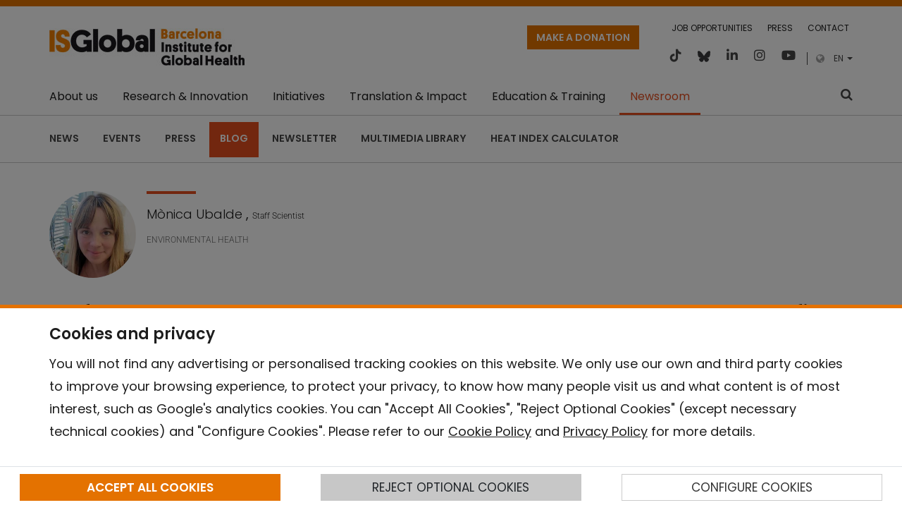

--- FILE ---
content_type: text/html;charset=UTF-8
request_url: https://www.isglobal.org/en/healthisglobal/-/custom-blog-portlet/el-entorno-escolar-y-el-camino-a-la-escuela-seguros-y-saludables-beneficios-para-la-salud-infantil/7305043/0
body_size: 40111
content:
































	
		
			<!DOCTYPE html>






























































<html class="ltr" dir="ltr" lang="en-GB">

	<head>
		<title>Safe and Healthy Schools and School Routes: Health Benefits for Children - Blog - ISGLOBAL</title>
		<meta charset="UTF-8">
		<meta name="viewport" content="width=device-width, initial-scale=1" />
		<meta content="initial-scale=1.0, width=device-width" name="viewport" />
			<meta http-equiv="Content-Security-Policy" content="frame-src 'self' 'unsafe-inline' 'unsafe-eval' isglobal.scimarina.org *.github.io *.emailmeform.com *.issuu.com *.youtube.com *.vimeo.com *.infogram.com open.spotify.com elevenlabs.io; script-src 'self' 'unsafe-inline' 'unsafe-eval' *.facebook.net *.issuu.com *.emailmeform.com *.infogram.com plausible.io elevenlabs.io *.googletagmanager.com *.google-analytics.com">
		<link rel="apple-touch-icon" sizes="180x180" href="/o/isglobal-new-theme/assets/favicons/apple-touch-icon.png">
		<link rel="icon" type="image/png" sizes="32x32" href="/o/isglobal-new-theme/assets/favicons/favicon-32x32.png">
		<link rel="icon" type="image/png" sizes="16x16" href="/o/isglobal-new-theme/assets/favicons/favicon-16x16.png">
		<link rel="mask-icon" href="/o/isglobal-new-theme/assets/favicons/safari-pinned-tab.svg" color="#5bbad5">
		<link rel="stylesheet" href="https://www.isglobal.org/o/isglobal-new-theme/css/deprecated.min.css">
	    <link rel="alternate" type="application/rss+xml" href="https://www.isglobal.org/en/feeds/-/rss/all" />
	    <link rel="alternate" type="application/rss+xml" href="https://www.isglobal.org/en/feeds/-/rss/news" />
	    <link rel="alternate" type="application/rss+xml" href="https://www.isglobal.org/en/feeds/-/rss/blogs" />
			<script defer data-domain="isglobal.org" src="https://plausible.io/js/script.js"></script>































<meta content="text/html; charset=UTF-8" http-equiv="content-type" />









<meta content="[This text was written by&amp;nbsp;Mònica Ubalde,&amp;nbsp;Carolyn Daher,&amp;nbsp;Mireia Gascon,&amp;nbsp;Ioar Rivas,&amp;nbsp;Jordi Sunyer&amp;nbsp;and&amp;nbsp;Mark.... A blog about Global Health. An open space for discussing equitable access to health for everyone, everywhere." lang="en-GB" name="description" /><meta content="global health, blog, science, research, development, cooperation, public health, international health, tropical medicine, think tank, innovation, R+D, aid, barcelona, spain, isglobal," lang="en-GB" name="keywords" />


<script type="importmap">{"imports":{"react-dom":"/o/frontend-js-react-web/__liferay__/exports/react-dom.js","@clayui/breadcrumb":"/o/frontend-taglib-clay/__liferay__/exports/@clayui$breadcrumb.js","@clayui/form":"/o/frontend-taglib-clay/__liferay__/exports/@clayui$form.js","@clayui/popover":"/o/frontend-taglib-clay/__liferay__/exports/@clayui$popover.js","@clayui/charts":"/o/frontend-taglib-clay/__liferay__/exports/@clayui$charts.js","@clayui/shared":"/o/frontend-taglib-clay/__liferay__/exports/@clayui$shared.js","@clayui/localized-input":"/o/frontend-taglib-clay/__liferay__/exports/@clayui$localized-input.js","@clayui/modal":"/o/frontend-taglib-clay/__liferay__/exports/@clayui$modal.js","@clayui/empty-state":"/o/frontend-taglib-clay/__liferay__/exports/@clayui$empty-state.js","react":"/o/frontend-js-react-web/__liferay__/exports/react.js","@clayui/navigation-bar":"/o/frontend-taglib-clay/__liferay__/exports/@clayui$navigation-bar.js","@clayui/color-picker":"/o/frontend-taglib-clay/__liferay__/exports/@clayui$color-picker.js","@clayui/pagination":"/o/frontend-taglib-clay/__liferay__/exports/@clayui$pagination.js","@clayui/icon":"/o/frontend-taglib-clay/__liferay__/exports/@clayui$icon.js","@clayui/table":"/o/frontend-taglib-clay/__liferay__/exports/@clayui$table.js","@clayui/autocomplete":"/o/frontend-taglib-clay/__liferay__/exports/@clayui$autocomplete.js","@clayui/slider":"/o/frontend-taglib-clay/__liferay__/exports/@clayui$slider.js","@clayui/management-toolbar":"/o/frontend-taglib-clay/__liferay__/exports/@clayui$management-toolbar.js","@clayui/multi-select":"/o/frontend-taglib-clay/__liferay__/exports/@clayui$multi-select.js","@clayui/nav":"/o/frontend-taglib-clay/__liferay__/exports/@clayui$nav.js","@clayui/time-picker":"/o/frontend-taglib-clay/__liferay__/exports/@clayui$time-picker.js","@clayui/provider":"/o/frontend-taglib-clay/__liferay__/exports/@clayui$provider.js","@clayui/upper-toolbar":"/o/frontend-taglib-clay/__liferay__/exports/@clayui$upper-toolbar.js","@clayui/panel":"/o/frontend-taglib-clay/__liferay__/exports/@clayui$panel.js","@clayui/loading-indicator":"/o/frontend-taglib-clay/__liferay__/exports/@clayui$loading-indicator.js","@clayui/list":"/o/frontend-taglib-clay/__liferay__/exports/@clayui$list.js","@clayui/drop-down":"/o/frontend-taglib-clay/__liferay__/exports/@clayui$drop-down.js","@clayui/date-picker":"/o/frontend-taglib-clay/__liferay__/exports/@clayui$date-picker.js","@clayui/label":"/o/frontend-taglib-clay/__liferay__/exports/@clayui$label.js","@clayui/data-provider":"/o/frontend-taglib-clay/__liferay__/exports/@clayui$data-provider.js","@liferay/frontend-js-api/data-set":"/o/frontend-js-dependencies-web/__liferay__/exports/@liferay$js-api$data-set.js","@clayui/core":"/o/frontend-taglib-clay/__liferay__/exports/@clayui$core.js","@clayui/pagination-bar":"/o/frontend-taglib-clay/__liferay__/exports/@clayui$pagination-bar.js","@clayui/layout":"/o/frontend-taglib-clay/__liferay__/exports/@clayui$layout.js","@clayui/multi-step-nav":"/o/frontend-taglib-clay/__liferay__/exports/@clayui$multi-step-nav.js","@liferay/frontend-js-api":"/o/frontend-js-dependencies-web/__liferay__/exports/@liferay$js-api.js","@clayui/toolbar":"/o/frontend-taglib-clay/__liferay__/exports/@clayui$toolbar.js","@clayui/css":"/o/frontend-taglib-clay/__liferay__/exports/@clayui$css.js","@clayui/badge":"/o/frontend-taglib-clay/__liferay__/exports/@clayui$badge.js","@clayui/alert":"/o/frontend-taglib-clay/__liferay__/exports/@clayui$alert.js","@clayui/link":"/o/frontend-taglib-clay/__liferay__/exports/@clayui$link.js","@clayui/card":"/o/frontend-taglib-clay/__liferay__/exports/@clayui$card.js","@clayui/progress-bar":"/o/frontend-taglib-clay/__liferay__/exports/@clayui$progress-bar.js","@clayui/tooltip":"/o/frontend-taglib-clay/__liferay__/exports/@clayui$tooltip.js","@clayui/button":"/o/frontend-taglib-clay/__liferay__/exports/@clayui$button.js","@clayui/tabs":"/o/frontend-taglib-clay/__liferay__/exports/@clayui$tabs.js","@clayui/sticker":"/o/frontend-taglib-clay/__liferay__/exports/@clayui$sticker.js"},"scopes":{}}</script><script data-senna-track="temporary">var Liferay = window.Liferay || {};Liferay.Icons = Liferay.Icons || {};Liferay.Icons.controlPanelSpritemap = 'https://www.isglobal.org/o/admin-theme/images/clay/icons.svg';Liferay.Icons.spritemap = 'https://www.isglobal.org/o/isglobal-new-theme/images/clay/icons.svg';</script>
<script data-senna-track="permanent" src="/combo?browserId=chrome&minifierType=js&languageId=en_GB&t=1764668928249&/o/frontend-js-jquery-web/jquery/jquery.min.js&/o/frontend-js-jquery-web/jquery/init.js&/o/frontend-js-jquery-web/jquery/ajax.js&/o/frontend-js-jquery-web/jquery/bootstrap.bundle.min.js&/o/frontend-js-jquery-web/jquery/collapsible_search.js&/o/frontend-js-jquery-web/jquery/fm.js&/o/frontend-js-jquery-web/jquery/form.js&/o/frontend-js-jquery-web/jquery/popper.min.js&/o/frontend-js-jquery-web/jquery/side_navigation.js" type="text/javascript"></script>
<link data-senna-track="permanent" href="/o/frontend-theme-font-awesome-web/css/main.css?&mac=KWb8CY3oOhD728SI0G+NfXJbH/E=&browserId=chrome&languageId=en_GB&minifierType=css&themeId=isglobalnew_WAR_isglobalnewtheme" rel="stylesheet" type="text/css" />
<link data-senna-track="temporary" href="https://www.isglobal.org/healthisglobal/-/custom-blog-portlet/el-entorno-escolar-y-el-camino-a-la-escuela-seguros-y-saludables-beneficios-para-la-salud-infantil" rel="canonical" />
<link data-senna-track="temporary" href="https://www.isglobal.org/healthisglobal/-/custom-blog-portlet/el-entorno-escolar-y-el-camino-a-la-escuela-seguros-y-saludables-beneficios-para-la-salud-infantil" hreflang="es-ES" rel="alternate" />
<link data-senna-track="temporary" href="https://www.isglobal.org/ca/healthisglobal/-/custom-blog-portlet/el-entorno-escolar-y-el-camino-a-la-escuela-seguros-y-saludables-beneficios-para-la-salud-infantil" hreflang="ca-ES" rel="alternate" />
<link data-senna-track="temporary" href="https://www.isglobal.org/en/healthisglobal/-/custom-blog-portlet/el-entorno-escolar-y-el-camino-a-la-escuela-seguros-y-saludables-beneficios-para-la-salud-infantil" hreflang="en-GB" rel="alternate" />
<link data-senna-track="temporary" href="https://www.isglobal.org/healthisglobal/-/custom-blog-portlet/el-entorno-escolar-y-el-camino-a-la-escuela-seguros-y-saludables-beneficios-para-la-salud-infantil" hreflang="x-default" rel="alternate" />
<meta property="og:description" content="A blog about Global Health. An open space for discussing equitable access to health for everyone, everywhere.">
<meta property="og:locale" content="en_GB">
<meta property="og:locale:alternate" content="ca_ES">
<meta property="og:locale:alternate" content="en_GB">
<meta property="og:locale:alternate" content="es_ES">
<meta property="og:site_name" content="ISGLOBAL">
<meta property="og:title" content="Safe and Healthy Schools and School Routes: Health Benefits for Children - Blog - ISGLOBAL">
<meta property="og:type" content="website">
<meta property="og:url" content="https://www.isglobal.org/healthisglobal/-/custom-blog-portlet/el-entorno-escolar-y-el-camino-a-la-escuela-seguros-y-saludables-beneficios-para-la-salud-infantil">


<link href="https://www.isglobal.org/o/isglobal-new-theme/images/favicon.ico" rel="apple-touch-icon" />
<link href="https://www.isglobal.org/o/isglobal-new-theme/images/favicon.ico" rel="icon" />



<link class="lfr-css-file" data-senna-track="temporary" href="https://www.isglobal.org/o/isglobal-new-theme/css/clay.css?browserId=chrome&amp;themeId=isglobalnew_WAR_isglobalnewtheme&amp;minifierType=css&amp;languageId=en_GB&amp;t=1761810324000" id="liferayAUICSS" rel="stylesheet" type="text/css" />









	<link href="/combo?browserId=chrome&amp;minifierType=css&amp;themeId=isglobalnew_WAR_isglobalnewtheme&amp;languageId=en_GB&amp;com_liferay_asset_publisher_web_portlet_AssetPublisherPortlet_INSTANCE_kU14WctFzyZi:%2Fo%2Fasset-publisher-web%2Fcss%2Fmain.css&amp;com_liferay_portal_search_web_search_bar_portlet_SearchBarPortlet_INSTANCE_templateSearch:%2Fo%2Fportal-search-web%2Fcss%2Fmain.css&amp;com_liferay_product_navigation_product_menu_web_portlet_ProductMenuPortlet:%2Fo%2Fproduct-navigation-product-menu-web%2Fcss%2Fmain.css&amp;com_liferay_product_navigation_user_personal_bar_web_portlet_ProductNavigationUserPersonalBarPortlet:%2Fo%2Fcom.liferay.product.navigation.user.personal.bar.web%2Fcss%2Fmain.css&amp;com_liferay_site_navigation_menu_web_portlet_SiteNavigationMenuPortlet:%2Fo%2Fsite-navigation-menu-web%2Fcss%2Fmain.css&amp;customblogportlet_WAR_customblogportlet:%2Fo%2Fcustom-blog-portlet%2Fcss%2Fmain.css&amp;org_isglobal_cookies_CookiesPortlet:%2Fo%2Forg.isglobal.cookies%2Fcss%2Fmain.css&amp;org_isglobal_cookies_CookiesPortlet:%2Fo%2Forg.isglobal.cookies%2Fcss%2Fbootstrap-toggle.min.css&amp;t=1761810324000" rel="stylesheet" type="text/css"
 data-senna-track="temporary" id="7fdfc72a" />








<script data-senna-track="temporary" type="text/javascript">
	// <![CDATA[
		var Liferay = Liferay || {};

		Liferay.Browser = {
			acceptsGzip: function() {
				return true;
			},

			

			getMajorVersion: function() {
				return 131.0;
			},

			getRevision: function() {
				return '537.36';
			},
			getVersion: function() {
				return '131.0';
			},

			

			isAir: function() {
				return false;
			},
			isChrome: function() {
				return true;
			},
			isEdge: function() {
				return false;
			},
			isFirefox: function() {
				return false;
			},
			isGecko: function() {
				return true;
			},
			isIe: function() {
				return false;
			},
			isIphone: function() {
				return false;
			},
			isLinux: function() {
				return false;
			},
			isMac: function() {
				return true;
			},
			isMobile: function() {
				return false;
			},
			isMozilla: function() {
				return false;
			},
			isOpera: function() {
				return false;
			},
			isRtf: function() {
				return true;
			},
			isSafari: function() {
				return true;
			},
			isSun: function() {
				return false;
			},
			isWebKit: function() {
				return true;
			},
			isWindows: function() {
				return false;
			}
		};

		Liferay.Data = Liferay.Data || {};

		Liferay.Data.ICONS_INLINE_SVG = true;

		Liferay.Data.NAV_SELECTOR = '#navigation';

		Liferay.Data.NAV_SELECTOR_MOBILE = '#navigationCollapse';

		Liferay.Data.isCustomizationView = function() {
			return false;
		};

		Liferay.Data.notices = [
			
		];

		(function () {
			var available = {};

			var direction = {};

			

				available['es_ES'] = 'Spanish\x20\x28Spain\x29';
				direction['es_ES'] = 'ltr';

			

				available['ca_ES'] = 'Catalan\x20\x28Spain\x29';
				direction['ca_ES'] = 'ltr';

			

				available['en_GB'] = 'English\x20\x28United\x20Kingdom\x29';
				direction['en_GB'] = 'ltr';

			

				available['fr_FR'] = 'French\x20\x28France\x29';
				direction['fr_FR'] = 'ltr';

			

				available['en_US'] = 'English\x20\x28United\x20States\x29';
				direction['en_US'] = 'ltr';

			

			Liferay.Language = {
				available,
				direction,
				get: function(key) {
					return key;
				}
			};
		})();

		var featureFlags = {"LPS-170122":false,"LPS-190890":false,"COMMERCE-9410":false,"LPS-172903":false,"LPS-178642":false,"LPS-187284":false,"LRAC-10632":false,"LPS-114786":false,"COMMERCE-8087":false,"LRAC-10757":false,"LPS-180090":false,"LPS-170809":false,"LPS-178052":false,"LPS-189856":false,"LPS-188645":false,"LPS-182184":false,"LPS-157670":false,"COMMERCE-11026":false,"LPS-180328":false,"COMMERCE-11028":false,"LPS-169923":false,"LPS-171364":false,"COMMERCE-11181":false,"LPS-153714":false,"COMMERCE-10890":false,"LPS-170670":false,"LPS-169981":false,"LPS-177664":false,"LPS-177027":false,"LPS-177668":false,"LPS-172416":false,"LPS-172017":false,"LPS-163118":false,"LPS-135430":false,"LPS-134060":true,"LPS-164563":false,"LPS-122920":false,"LPS-148856":false,"LPS-173135":false,"LPS-182728":false,"LPS-167253":false,"LPS-169992":false,"LPS-183498":false,"LRAC-14055":false,"LPS-187854":false,"LPS-179483":false,"LPS-166479":false,"LPS-165346":false,"LPS-144527":false,"COMMERCE-8949":false,"LPS-149256":false,"LPS-165482":false,"LPS-174939":false,"LPS-174816":false,"LPS-186360":false,"LPS-189430":false,"LPS-153332":false,"LPS-179669":false,"LPS-174417":false,"LPS-183882":false,"LPS-155284":false,"LPS-186558":false,"LPS-176083":false,"LPS-158675":false,"LPS-184413":false,"LPS-184016":false,"LPS-180292":false,"LPS-159643":false,"LPS-161033":false,"LPS-164948":false,"LPS-184255":false,"LPS-129412":false,"LPS-183727":false,"LPS-166126":false,"LPS-182512":false,"LPS-187846":false,"LPS-186757":false};

		Liferay.FeatureFlags = Object.keys(featureFlags).reduce(
			(acc, key) => ({
				...acc, [key]: featureFlags[key] === 'true' || featureFlags[key] === true
			}), {}
		);

		Liferay.PortletKeys = {
			DOCUMENT_LIBRARY: 'com_liferay_document_library_web_portlet_DLPortlet',
			DYNAMIC_DATA_MAPPING: 'com_liferay_dynamic_data_mapping_web_portlet_DDMPortlet',
			ITEM_SELECTOR: 'com_liferay_item_selector_web_portlet_ItemSelectorPortlet'
		};

		Liferay.PropsValues = {
			JAVASCRIPT_SINGLE_PAGE_APPLICATION_TIMEOUT: 0,
			UPLOAD_SERVLET_REQUEST_IMPL_MAX_SIZE: 104857600
		};

		Liferay.ThemeDisplay = {

			

			
				getLayoutId: function() {
					return '88';
				},

				

				getLayoutRelativeControlPanelURL: function() {
					return '/en/group/guest/~/control_panel/manage?p_p_id=customblogportlet_WAR_customblogportlet';
				},

				getLayoutRelativeURL: function() {
					return '/en/healthisglobal';
				},
				getLayoutURL: function() {
					return 'https://www.isglobal.org/en/healthisglobal';
				},
				getParentLayoutId: function() {
					return '41';
				},
				isControlPanel: function() {
					return false;
				},
				isPrivateLayout: function() {
					return 'false';
				},
				isVirtualLayout: function() {
					return false;
				},
			

			getBCP47LanguageId: function() {
				return 'en-GB';
			},
			getCanonicalURL: function() {

				

				return 'https\x3a\x2f\x2fwww\x2eisglobal\x2eorg\x2fhealthisglobal\x2f-\x2fcustom-blog-portlet\x2fel-entorno-escolar-y-el-camino-a-la-escuela-seguros-y-saludables-beneficios-para-la-salud-infantil\x2f7305043\x2f0';
			},
			getCDNBaseURL: function() {
				return 'https://www.isglobal.org';
			},
			getCDNDynamicResourcesHost: function() {
				return '';
			},
			getCDNHost: function() {
				return '';
			},
			getCompanyGroupId: function() {
				return '10191';
			},
			getCompanyId: function() {
				return '10153';
			},
			getDefaultLanguageId: function() {
				return 'es_ES';
			},
			getDoAsUserIdEncoded: function() {
				return '';
			},
			getLanguageId: function() {
				return 'en_GB';
			},
			getParentGroupId: function() {
				return '10179';
			},
			getPathContext: function() {
				return '';
			},
			getPathImage: function() {
				return '/image';
			},
			getPathJavaScript: function() {
				return '/o/frontend-js-web';
			},
			getPathMain: function() {
				return '/en/c';
			},
			getPathThemeImages: function() {
				return 'https://www.isglobal.org/o/isglobal-new-theme/images';
			},
			getPathThemeRoot: function() {
				return '/o/isglobal-new-theme';
			},
			getPlid: function() {
				return '147101';
			},
			getPortalURL: function() {
				return 'https://www.isglobal.org';
			},
			getRealUserId: function() {
				return '10157';
			},
			getRemoteAddr: function() {
				return '3.144.177.18';
			},
			getRemoteHost: function() {
				return '3.144.177.18';
			},
			getScopeGroupId: function() {
				return '10179';
			},
			getScopeGroupIdOrLiveGroupId: function() {
				return '10179';
			},
			getSessionId: function() {
				return '';
			},
			getSiteAdminURL: function() {
				return 'https://www.isglobal.org/group/guest/~/control_panel/manage?p_p_lifecycle=0&p_p_state=maximized&p_p_mode=view';
			},
			getSiteGroupId: function() {
				return '10179';
			},
			getURLControlPanel: function() {
				return '/en/group/control_panel?refererPlid=147101';
			},
			getURLHome: function() {
				return 'https\x3a\x2f\x2fwww\x2eisglobal\x2eorg\x2fweb\x2fguest';
			},
			getUserEmailAddress: function() {
				return '';
			},
			getUserId: function() {
				return '10157';
			},
			getUserName: function() {
				return '';
			},
			isAddSessionIdToURL: function() {
				return false;
			},
			isImpersonated: function() {
				return false;
			},
			isSignedIn: function() {
				return false;
			},

			isStagedPortlet: function() {
				
					
						return true;
					
					
			},

			isStateExclusive: function() {
				return false;
			},
			isStateMaximized: function() {
				return false;
			},
			isStatePopUp: function() {
				return false;
			}
		};

		var themeDisplay = Liferay.ThemeDisplay;

		Liferay.AUI = {

			

			getCombine: function() {
				return true;
			},
			getComboPath: function() {
				return '/combo/?browserId=chrome&minifierType=&languageId=en_GB&t=1692214061867&';
			},
			getDateFormat: function() {
				return '%d/%m/%Y';
			},
			getEditorCKEditorPath: function() {
				return '/o/frontend-editor-ckeditor-web';
			},
			getFilter: function() {
				var filter = 'raw';

				
					
						filter = 'min';
					
					

				return filter;
			},
			getFilterConfig: function() {
				var instance = this;

				var filterConfig = null;

				if (!instance.getCombine()) {
					filterConfig = {
						replaceStr: '.js' + instance.getStaticResourceURLParams(),
						searchExp: '\\.js$'
					};
				}

				return filterConfig;
			},
			getJavaScriptRootPath: function() {
				return '/o/frontend-js-web';
			},
			getPortletRootPath: function() {
				return '/html/portlet';
			},
			getStaticResourceURLParams: function() {
				return '?browserId=chrome&minifierType=&languageId=en_GB&t=1692214061867';
			}
		};

		Liferay.authToken = 'sFhK4CJb';

		

		Liferay.currentURL = '\x2fen\x2fhealthisglobal\x2f-\x2fcustom-blog-portlet\x2fel-entorno-escolar-y-el-camino-a-la-escuela-seguros-y-saludables-beneficios-para-la-salud-infantil\x2f7305043\x2f0';
		Liferay.currentURLEncoded = '\x252Fen\x252Fhealthisglobal\x252F-\x252Fcustom-blog-portlet\x252Fel-entorno-escolar-y-el-camino-a-la-escuela-seguros-y-saludables-beneficios-para-la-salud-infantil\x252F7305043\x252F0';
	// ]]>
</script>

<script data-senna-track="temporary" type="text/javascript">window.__CONFIG__= {basePath: '',combine: true, defaultURLParams: null, explainResolutions: false, exposeGlobal: false, logLevel: 'warn', moduleType: 'module', namespace:'Liferay', reportMismatchedAnonymousModules: 'warn', resolvePath: '/o/js_resolve_modules/700a7805-7a23-4e25-aa90-a8e9e5d30135', url: '/combo/?browserId=chrome&minifierType=js&languageId=en_GB&t=1692214061867&', waitTimeout: 7000};</script><script data-senna-track="permanent" src="/o/frontend-js-loader-modules-extender/loader.js?&mac=kuyYLzgmJRuntKLenfFpZdHstco=&browserId=chrome&languageId=en_GB&minifierType=js" type="text/javascript"></script><script data-senna-track="permanent" src="/combo?browserId=chrome&minifierType=js&languageId=en_GB&t=1692214061867&/o/frontend-js-aui-web/aui/aui/aui-min.js&/o/frontend-js-aui-web/liferay/modules.js&/o/frontend-js-aui-web/liferay/aui_sandbox.js&/o/frontend-js-aui-web/aui/attribute-base/attribute-base-min.js&/o/frontend-js-aui-web/aui/attribute-complex/attribute-complex-min.js&/o/frontend-js-aui-web/aui/attribute-core/attribute-core-min.js&/o/frontend-js-aui-web/aui/attribute-observable/attribute-observable-min.js&/o/frontend-js-aui-web/aui/attribute-extras/attribute-extras-min.js&/o/frontend-js-aui-web/aui/event-custom-base/event-custom-base-min.js&/o/frontend-js-aui-web/aui/event-custom-complex/event-custom-complex-min.js&/o/frontend-js-aui-web/aui/oop/oop-min.js&/o/frontend-js-aui-web/aui/aui-base-lang/aui-base-lang-min.js&/o/frontend-js-aui-web/liferay/dependency.js&/o/frontend-js-aui-web/liferay/util.js&/o/frontend-js-web/liferay/dom_task_runner.js&/o/frontend-js-web/liferay/events.js&/o/frontend-js-web/liferay/lazy_load.js&/o/frontend-js-web/liferay/liferay.js&/o/frontend-js-web/liferay/global.bundle.js&/o/frontend-js-web/liferay/portlet.js&/o/frontend-js-web/liferay/workflow.js&/o/oauth2-provider-web/js/liferay.js" type="text/javascript"></script>
<script data-senna-track="temporary" type="text/javascript">window.Liferay = Liferay || {}; window.Liferay.OAuth2 = {getAuthorizeURL: function() {return 'https://www.isglobal.org/o/oauth2/authorize';}, getBuiltInRedirectURL: function() {return 'https://www.isglobal.org/o/oauth2/redirect';}, getIntrospectURL: function() { return 'https://www.isglobal.org/o/oauth2/introspect';}, getTokenURL: function() {return 'https://www.isglobal.org/o/oauth2/token';}, getUserAgentApplication: function(externalReferenceCode) {return Liferay.OAuth2._userAgentApplications[externalReferenceCode];}, _userAgentApplications: {}}</script><script data-senna-track="temporary" type="text/javascript">try {var MODULE_MAIN='portal-workflow-task-web@5.0.61/index';var MODULE_PATH='/o/portal-workflow-task-web';AUI().applyConfig({groups:{workflowtasks:{base:MODULE_PATH+"/js/",combine:Liferay.AUI.getCombine(),filter:Liferay.AUI.getFilterConfig(),modules:{"liferay-workflow-tasks":{path:"main.js",requires:["liferay-util-window"]}},root:MODULE_PATH+"/js/"}}});
} catch(error) {console.error(error);}try {var MODULE_MAIN='commerce-product-content-web@4.0.100/index';var MODULE_PATH='/o/commerce-product-content-web';AUI().applyConfig({groups:{productcontent:{base:MODULE_PATH+"/js/",combine:Liferay.AUI.getCombine(),modules:{"liferay-commerce-product-content":{path:"product_content.js",requires:["aui-base","aui-io-request","aui-parse-content","liferay-portlet-base","liferay-portlet-url"]}},root:MODULE_PATH+"/js/"}}});
} catch(error) {console.error(error);}try {var MODULE_MAIN='commerce-frontend-impl@4.0.47/index';var MODULE_PATH='/o/commerce-frontend-impl';AUI().applyConfig({groups:{commercefrontend:{base:MODULE_PATH+"/js/",combine:Liferay.AUI.getCombine(),modules:{"liferay-commerce-frontend-management-bar-state":{condition:{trigger:"liferay-management-bar"},path:"management_bar_state.js",requires:["liferay-management-bar"]}},root:MODULE_PATH+"/js/"}}});
} catch(error) {console.error(error);}try {var MODULE_MAIN='invitation-invite-members-web@5.0.28/index';var MODULE_PATH='/o/invitation-invite-members-web';AUI().applyConfig({groups:{"invite-members":{base:MODULE_PATH+"/invite_members/js/",combine:Liferay.AUI.getCombine(),filter:Liferay.AUI.getFilterConfig(),modules:{"liferay-portlet-invite-members":{path:"main.js",requires:["aui-base","autocomplete-base","datasource-io","datatype-number","liferay-portlet-base","liferay-util-window","node-core"]}},root:MODULE_PATH+"/invite_members/js/"}}});
} catch(error) {console.error(error);}try {var MODULE_MAIN='contacts-web@5.0.51/index';var MODULE_PATH='/o/contacts-web';AUI().applyConfig({groups:{contactscenter:{base:MODULE_PATH+"/js/",combine:Liferay.AUI.getCombine(),filter:Liferay.AUI.getFilterConfig(),modules:{"liferay-contacts-center":{path:"main.js",requires:["aui-io-plugin-deprecated","aui-toolbar","autocomplete-base","datasource-io","json-parse","liferay-portlet-base","liferay-util-window"]}},root:MODULE_PATH+"/js/"}}});
} catch(error) {console.error(error);}try {var MODULE_MAIN='product-navigation-taglib@6.0.51/index';var MODULE_PATH='/o/product-navigation-taglib';AUI().applyConfig({groups:{controlmenu:{base:MODULE_PATH+"/",combine:Liferay.AUI.getCombine(),filter:Liferay.AUI.getFilterConfig(),modules:{"liferay-product-navigation-control-menu":{path:"control_menu/js/product_navigation_control_menu.js",requires:["aui-node","event-touch"]}},root:MODULE_PATH+"/"}}});
} catch(error) {console.error(error);}try {var MODULE_MAIN='item-selector-taglib@5.3.13/index.es';var MODULE_PATH='/o/item-selector-taglib';AUI().applyConfig({groups:{"item-selector-taglib":{base:MODULE_PATH+"/",combine:Liferay.AUI.getCombine(),filter:Liferay.AUI.getFilterConfig(),modules:{"liferay-image-selector":{path:"image_selector/js/image_selector.js",requires:["aui-base","liferay-item-selector-dialog","liferay-portlet-base","uploader"]}},root:MODULE_PATH+"/"}}});
} catch(error) {console.error(error);}try {var MODULE_MAIN='dynamic-data-mapping-web@5.0.91/index';var MODULE_PATH='/o/dynamic-data-mapping-web';!function(){const a=Liferay.AUI;AUI().applyConfig({groups:{ddm:{base:MODULE_PATH+"/js/",combine:Liferay.AUI.getCombine(),filter:a.getFilterConfig(),modules:{"liferay-ddm-form":{path:"ddm_form.js",requires:["aui-base","aui-datatable","aui-datatype","aui-image-viewer","aui-parse-content","aui-set","aui-sortable-list","json","liferay-form","liferay-map-base","liferay-translation-manager","liferay-util-window"]},"liferay-portlet-dynamic-data-mapping":{condition:{trigger:"liferay-document-library"},path:"main.js",requires:["arraysort","aui-form-builder-deprecated","aui-form-validator","aui-map","aui-text-unicode","json","liferay-menu","liferay-translation-manager","liferay-util-window","text"]},"liferay-portlet-dynamic-data-mapping-custom-fields":{condition:{trigger:"liferay-document-library"},path:"custom_fields.js",requires:["liferay-portlet-dynamic-data-mapping"]}},root:MODULE_PATH+"/js/"}}})}();
} catch(error) {console.error(error);}try {var MODULE_MAIN='frontend-editor-alloyeditor-web@5.0.40/index';var MODULE_PATH='/o/frontend-editor-alloyeditor-web';AUI().applyConfig({groups:{alloyeditor:{base:MODULE_PATH+"/js/",combine:Liferay.AUI.getCombine(),filter:Liferay.AUI.getFilterConfig(),modules:{"liferay-alloy-editor":{path:"alloyeditor.js",requires:["aui-component","liferay-portlet-base","timers"]},"liferay-alloy-editor-source":{path:"alloyeditor_source.js",requires:["aui-debounce","liferay-fullscreen-source-editor","liferay-source-editor","plugin"]}},root:MODULE_PATH+"/js/"}}});
} catch(error) {console.error(error);}try {var MODULE_MAIN='staging-processes-web@5.0.48/index';var MODULE_PATH='/o/staging-processes-web';AUI().applyConfig({groups:{stagingprocessesweb:{base:MODULE_PATH+"/",combine:Liferay.AUI.getCombine(),filter:Liferay.AUI.getFilterConfig(),modules:{"liferay-staging-processes-export-import":{path:"js/main.js",requires:["aui-datatype","aui-dialog-iframe-deprecated","aui-modal","aui-parse-content","aui-toggler","liferay-portlet-base","liferay-util-window"]}},root:MODULE_PATH+"/"}}});
} catch(error) {console.error(error);}try {var MODULE_MAIN='journal-web@5.0.148/index';var MODULE_PATH='/o/journal-web';AUI().applyConfig({groups:{journal:{base:MODULE_PATH+"/js/",combine:Liferay.AUI.getCombine(),filter:Liferay.AUI.getFilterConfig(),modules:{"liferay-journal-navigation":{path:"navigation.js",requires:["aui-component","liferay-portlet-base","liferay-search-container"]},"liferay-portlet-journal":{path:"main.js",requires:["aui-base","aui-dialog-iframe-deprecated","liferay-portlet-base","liferay-util-window"]}},root:MODULE_PATH+"/js/"}}});
} catch(error) {console.error(error);}try {var MODULE_MAIN='@liferay/document-library-web@6.0.160/document_library/js/index';var MODULE_PATH='/o/document-library-web';AUI().applyConfig({groups:{dl:{base:MODULE_PATH+"/document_library/js/legacy/",combine:Liferay.AUI.getCombine(),filter:Liferay.AUI.getFilterConfig(),modules:{"document-library-upload-component":{path:"DocumentLibraryUpload.js",requires:["aui-component","aui-data-set-deprecated","aui-overlay-manager-deprecated","aui-overlay-mask-deprecated","aui-parse-content","aui-progressbar","aui-template-deprecated","liferay-search-container","querystring-parse-simple","uploader"]}},root:MODULE_PATH+"/document_library/js/legacy/"}}});
} catch(error) {console.error(error);}try {var MODULE_MAIN='@liferay/frontend-taglib@12.3.4/index';var MODULE_PATH='/o/frontend-taglib';AUI().applyConfig({groups:{"frontend-taglib":{base:MODULE_PATH+"/",combine:Liferay.AUI.getCombine(),filter:Liferay.AUI.getFilterConfig(),modules:{"liferay-management-bar":{path:"management_bar/js/management_bar.js",requires:["aui-component","liferay-portlet-base"]},"liferay-sidebar-panel":{path:"sidebar_panel/js/sidebar_panel.js",requires:["aui-base","aui-debounce","aui-parse-content","liferay-portlet-base"]}},root:MODULE_PATH+"/"}}});
} catch(error) {console.error(error);}try {var MODULE_MAIN='calendar-web@5.0.77/index';var MODULE_PATH='/o/calendar-web';AUI().applyConfig({groups:{calendar:{base:MODULE_PATH+"/js/",combine:Liferay.AUI.getCombine(),filter:Liferay.AUI.getFilterConfig(),modules:{"liferay-calendar-a11y":{path:"calendar_a11y.js",requires:["calendar"]},"liferay-calendar-container":{path:"calendar_container.js",requires:["aui-alert","aui-base","aui-component","liferay-portlet-base"]},"liferay-calendar-date-picker-sanitizer":{path:"date_picker_sanitizer.js",requires:["aui-base"]},"liferay-calendar-interval-selector":{path:"interval_selector.js",requires:["aui-base","liferay-portlet-base"]},"liferay-calendar-interval-selector-scheduler-event-link":{path:"interval_selector_scheduler_event_link.js",requires:["aui-base","liferay-portlet-base"]},"liferay-calendar-list":{path:"calendar_list.js",requires:["aui-template-deprecated","liferay-scheduler"]},"liferay-calendar-message-util":{path:"message_util.js",requires:["liferay-util-window"]},"liferay-calendar-recurrence-converter":{path:"recurrence_converter.js",requires:[]},"liferay-calendar-recurrence-dialog":{path:"recurrence.js",requires:["aui-base","liferay-calendar-recurrence-util"]},"liferay-calendar-recurrence-util":{path:"recurrence_util.js",requires:["aui-base","liferay-util-window"]},"liferay-calendar-reminders":{path:"calendar_reminders.js",requires:["aui-base"]},"liferay-calendar-remote-services":{path:"remote_services.js",requires:["aui-base","aui-component","liferay-calendar-util","liferay-portlet-base"]},"liferay-calendar-session-listener":{path:"session_listener.js",requires:["aui-base","liferay-scheduler"]},"liferay-calendar-simple-color-picker":{path:"simple_color_picker.js",requires:["aui-base","aui-template-deprecated"]},"liferay-calendar-simple-menu":{path:"simple_menu.js",requires:["aui-base","aui-template-deprecated","event-outside","event-touch","widget-modality","widget-position","widget-position-align","widget-position-constrain","widget-stack","widget-stdmod"]},"liferay-calendar-util":{path:"calendar_util.js",requires:["aui-datatype","aui-io","aui-scheduler","aui-toolbar","autocomplete","autocomplete-highlighters"]},"liferay-scheduler":{path:"scheduler.js",requires:["async-queue","aui-datatype","aui-scheduler","dd-plugin","liferay-calendar-a11y","liferay-calendar-message-util","liferay-calendar-recurrence-converter","liferay-calendar-recurrence-util","liferay-calendar-util","liferay-scheduler-event-recorder","liferay-scheduler-models","promise","resize-plugin"]},"liferay-scheduler-event-recorder":{path:"scheduler_event_recorder.js",requires:["dd-plugin","liferay-calendar-util","resize-plugin"]},"liferay-scheduler-models":{path:"scheduler_models.js",requires:["aui-datatype","dd-plugin","liferay-calendar-util"]}},root:MODULE_PATH+"/js/"}}});
} catch(error) {console.error(error);}try {var MODULE_MAIN='@liferay/frontend-js-state-web@1.0.17/index';var MODULE_PATH='/o/frontend-js-state-web';AUI().applyConfig({groups:{state:{mainModule:MODULE_MAIN}}});
} catch(error) {console.error(error);}try {var MODULE_MAIN='@liferay/frontend-js-react-web@5.0.30/index';var MODULE_PATH='/o/frontend-js-react-web';AUI().applyConfig({groups:{react:{mainModule:MODULE_MAIN}}});
} catch(error) {console.error(error);}try {var MODULE_MAIN='frontend-js-components-web@2.0.52/index';var MODULE_PATH='/o/frontend-js-components-web';AUI().applyConfig({groups:{components:{mainModule:MODULE_MAIN}}});
} catch(error) {console.error(error);}try {var MODULE_MAIN='portal-search-web@6.0.112/index';var MODULE_PATH='/o/portal-search-web';AUI().applyConfig({groups:{search:{base:MODULE_PATH+"/js/",combine:Liferay.AUI.getCombine(),filter:Liferay.AUI.getFilterConfig(),modules:{"liferay-search-bar":{path:"search_bar.js",requires:[]},"liferay-search-custom-filter":{path:"custom_filter.js",requires:[]},"liferay-search-facet-util":{path:"facet_util.js",requires:[]},"liferay-search-modified-facet":{path:"modified_facet.js",requires:["aui-form-validator","liferay-search-facet-util"]},"liferay-search-modified-facet-configuration":{path:"modified_facet_configuration.js",requires:["aui-node"]},"liferay-search-sort-configuration":{path:"sort_configuration.js",requires:["aui-node"]},"liferay-search-sort-util":{path:"sort_util.js",requires:[]}},root:MODULE_PATH+"/js/"}}});
} catch(error) {console.error(error);}try {var MODULE_MAIN='staging-taglib@7.0.44/index';var MODULE_PATH='/o/staging-taglib';AUI().applyConfig({groups:{stagingTaglib:{base:MODULE_PATH+"/",combine:Liferay.AUI.getCombine(),filter:Liferay.AUI.getFilterConfig(),modules:{"liferay-export-import-management-bar-button":{path:"export_import_entity_management_bar_button/js/main.js",requires:["aui-component","liferay-search-container","liferay-search-container-select"]}},root:MODULE_PATH+"/"}}});
} catch(error) {console.error(error);}try {var MODULE_MAIN='exportimport-web@5.0.74/index';var MODULE_PATH='/o/exportimport-web';AUI().applyConfig({groups:{exportimportweb:{base:MODULE_PATH+"/",combine:Liferay.AUI.getCombine(),filter:Liferay.AUI.getFilterConfig(),modules:{"liferay-export-import-export-import":{path:"js/main.js",requires:["aui-datatype","aui-dialog-iframe-deprecated","aui-modal","aui-parse-content","aui-toggler","liferay-portlet-base","liferay-util-window"]}},root:MODULE_PATH+"/"}}});
} catch(error) {console.error(error);}</script>


<script data-senna-track="temporary" type="text/javascript">
	// <![CDATA[
		
			
				
		

		

		
	// ]]>
</script>





	
		

			

			
		
		



	
		

			

			
		
	












	









	

		<meta content="article" property="og:type"/>

	

		<meta content="ISGLOBAL" property="og:site_name"/>

	

		<meta content="Safe and Healthy Schools and School Routes: Health Benefits for Children - Blog" property="og:title"/>

	

		<meta content="[This text was written by&amp;nbsp;Mònica Ubalde,&amp;nbsp;Carolyn Daher,&amp;nbsp;Mireia Gascon,&amp;nbsp;Ioar Rivas,&amp;nbsp;Jordi Sunyer&amp;nbsp;and&amp;nbsp;Mark..." property="og:description"/>

	

		<meta content="https://www.isglobal.org/documents/10179/8750489/entorns+escolars+saludables+post+1.jpg/7c6fa5b9-5347-4336-afcc-a2a83d843ea4?t=1622121921008" property="og:image"/>

	

		<meta content="https://www.isglobal.org/en/healthisglobal/-/custom-blog-portlet/el-entorno-escolar-y-el-camino-a-la-escuela-seguros-y-saludables-beneficios-para-la-salud-infantil" property="og:url"/>

	

		<meta content="en_GB" property="og:locale"/>

	







	
<script data-senna-track="permanent" type="application/ld+json">
{"datePublished":"2021-05-27T11:36:49Z","image":{"@type":"ImageObject","url":"https://www.isglobal.org/documents/10179/8750489/entorns+escolars+saludables+post+1.jpg/7c6fa5b9-5347-4336-afcc-a2a83d843ea4?t=1622121921008"},"@type":"BlogPosting","author":{"@type":"Person","name":"Mònica Ubalde"},"description":"[This text was written by&nbsp;Mònica Ubalde,&nbsp;Carolyn Daher,&nbsp;Mireia Gascon,&nbsp;Ioar Rivas,&nbsp;Jordi Sunyer&nbsp;and&nbsp;Mark...","publisher":{"@type":"Organization","name":"ISGlobal","logo":{"@type":"ImageObject","url":"https://www.isglobal.org/o/isglobal-new-theme/assets/images/isglobal/ISGlobal_logo.png"}},"dateModified":"2021-05-28T08:56:01Z","@context":"https://schema.org","headline":"Safe and Healthy Schools and School Routes: Health Benefits for Children","url":"https://www.isglobal.org/en/healthisglobal/-/custom-blog-portlet/el-entorno-escolar-y-el-camino-a-la-escuela-seguros-y-saludables-beneficios-para-la-salud-infantil"}
</script>










<link class="lfr-css-file" data-senna-track="temporary" href="https://www.isglobal.org/o/isglobal-new-theme/css/main.css?browserId=chrome&amp;themeId=isglobalnew_WAR_isglobalnewtheme&amp;minifierType=css&amp;languageId=en_GB&amp;t=1761810324000" id="liferayThemeCSS" rel="stylesheet" type="text/css" />








	<style data-senna-track="temporary" type="text/css">

		

			

		

			

		

			

		

			

		

			

		

			

		

			

				

					

#p_p_id_customblogportlet_WAR_customblogportlet_ .portlet-content {

}
.custom-blog-up .bg-orange {
    background-color: #f18315;
}

.custom-blog-up .bg-orange > *{
    padding: 20px 40px;
}




				

			

		

			

		

	</style>


<script data-senna-track="temporary">var Liferay = window.Liferay || {}; Liferay.CommerceContext = {"commerceAccountGroupIds":[],"accountEntryAllowedTypes":["person"],"commerceChannelId":"0","commerceSiteType":0};</script><link href="/o/commerce-frontend-js/styles/main.css" rel="stylesheet" type="text/css" />
<style data-senna-track="temporary" type="text/css">
</style>
<script>
Liferay.Loader.require(
'@liferay/frontend-js-state-web@1.0.17',
function(FrontendJsState) {
try {
} catch (err) {
	console.error(err);
}
});

</script><script>
Liferay.Loader.require(
'frontend-js-spa-web@5.0.39/init',
function(frontendJsSpaWebInit) {
try {
(function() {
frontendJsSpaWebInit.default({"navigationExceptionSelectors":":not([target=\"_blank\"]):not([data-senna-off]):not([data-resource-href]):not([data-cke-saved-href]):not([data-cke-saved-href])","cacheExpirationTime":-1,"clearScreensCache":true,"portletsBlacklist":["com_liferay_nested_portlets_web_portlet_NestedPortletsPortlet","com_liferay_site_navigation_directory_web_portlet_SitesDirectoryPortlet","com_liferay_questions_web_internal_portlet_QuestionsPortlet","com_liferay_account_admin_web_internal_portlet_AccountUsersRegistrationPortlet","com_liferay_portal_language_override_web_internal_portlet_PLOPortlet","com_liferay_login_web_portlet_LoginPortlet","com_liferay_login_web_portlet_FastLoginPortlet"],"validStatusCodes":[221,490,494,499,491,492,493,495,220],"debugEnabled":false,"loginRedirect":"","excludedPaths":["/c/document_library","/documents","/image"],"userNotification":{"message":"It looks like this is taking longer than expected.","title":"Oops","timeout":30000},"requestTimeout":0})
})();
} catch (err) {
	console.error(err);
}
});

</script>































<script data-senna-track="temporary" type="text/javascript">
	if (window.Analytics) {
		window._com_liferay_document_library_analytics_isViewFileEntry = false;
	}
</script>

<script type="text/javascript">
Liferay.on(
	'ddmFieldBlur', function(event) {
		if (window.Analytics) {
			Analytics.send(
				'fieldBlurred',
				'Form',
				{
					fieldName: event.fieldName,
					focusDuration: event.focusDuration,
					formId: event.formId,
					formPageTitle: event.formPageTitle,
					page: event.page,
					title: event.title
				}
			);
		}
	}
);

Liferay.on(
	'ddmFieldFocus', function(event) {
		if (window.Analytics) {
			Analytics.send(
				'fieldFocused',
				'Form',
				{
					fieldName: event.fieldName,
					formId: event.formId,
					formPageTitle: event.formPageTitle,
					page: event.page,
					title:event.title
				}
			);
		}
	}
);

Liferay.on(
	'ddmFormPageShow', function(event) {
		if (window.Analytics) {
			Analytics.send(
				'pageViewed',
				'Form',
				{
					formId: event.formId,
					formPageTitle: event.formPageTitle,
					page: event.page,
					title: event.title
				}
			);
		}
	}
);

Liferay.on(
	'ddmFormSubmit', function(event) {
		if (window.Analytics) {
			Analytics.send(
				'formSubmitted',
				'Form',
				{
					formId: event.formId,
					title: event.title
				}
			);
		}
	}
);

Liferay.on(
	'ddmFormView', function(event) {
		if (window.Analytics) {
			Analytics.send(
				'formViewed',
				'Form',
				{
					formId: event.formId,
					title: event.title
				}
			);
		}
	}
);

</script><script>

</script>

		<script src="https://www.isglobal.org/o/isglobal-new-theme/js/main.min.js?t=1761810324000"></script>
		<script src="https://www.isglobal.org/o/isglobal-new-theme/js/isg-custom.js?t=1761810324000"></script>
	</head>
	
	<body class="chrome controls-visible  yui3-skin-sam guest-site signed-out public-page site">
		








































































		
		<div class="d-flex flex-column min-vh-100">

			
			<div class="d-flex flex-column flex-fill position-relative" id="wrapper">
				
	



<header id="banner" class="header with-submenu" role="banner">
    <div class="header-top">
        <div class="container">
            <div class="row">
				<div class="col-12">
                    <div class="logo-main header-cell pull-left">
                        <a href="/en/">
                            <img class="hidden-xs img-responsive" 
                            	src='/o/isglobal-new-theme/assets/images/isglobal/logo-isglobal-en.png' 
                            	alt='ISGlobal - Barcelona Institute for Global Health'>
                            <img class="visible-xs-inline img-responsive" 
                            	src='/o/isglobal-new-theme/assets/images/isglobal/logo-isglobal-short.png' 
                            	alt='ISGlobal - Barcelona Institute for Global Health'>
                        </a>
                    </div>
                    <div class="burger header-cell pull-right">
                        <button type="button" class="navbar-toggle collapsed" data-toggle="collapse" data-target="#menu-collapsed">
                            <span class="sr-only">Toggle navigation</span>
                            <span class="icon-bar"></span>
                            <span class="icon-bar"></span>
                            <span class="icon-bar"></span>
                        </button>
                    </div>
                    <div class="header-container pull-right">
                        <div class="search header-cell pull-right hidden-lg">






































































	

	<div class="portlet-boundary portlet-boundary_com_liferay_portal_search_web_search_bar_portlet_SearchBarPortlet_  portlet-static portlet-static-end portlet-barebone portlet-search-bar " id="p_p_id_com_liferay_portal_search_web_search_bar_portlet_SearchBarPortlet_INSTANCE_templateSearch_">
		<span id="p_com_liferay_portal_search_web_search_bar_portlet_SearchBarPortlet_INSTANCE_templateSearch"></span>




	

	
		
			


































	
		
<section class="portlet" id="portlet_com_liferay_portal_search_web_search_bar_portlet_SearchBarPortlet_INSTANCE_templateSearch">


	<div class="portlet-content">

		<div class="autofit-float autofit-row portlet-header">
			<div class="autofit-col autofit-col-expand">
				<div class="h2 portlet-title-text">Search Bar</div>
			</div>

			<div class="autofit-col autofit-col-end">
				<div class="autofit-section">
				</div>
			</div>
		</div>

		
			<div class=" portlet-content-container">
				


	<div class="portlet-body">



	
		
			
				
					







































	

	








	

				

				
					
						


	

		


















	
	
		























































<form action="https://www.isglobal.org/en/search" class="form  " data-fm-namespace="_com_liferay_portal_search_web_search_bar_portlet_SearchBarPortlet_INSTANCE_templateSearch_" id="_com_liferay_portal_search_web_search_bar_portlet_SearchBarPortlet_INSTANCE_templateSearch_fm" method="get" name="_com_liferay_portal_search_web_search_bar_portlet_SearchBarPortlet_INSTANCE_templateSearch_fm" >
	

	


































































	

		

		
			
				<input  class="field form-control"  id="_com_liferay_portal_search_web_search_bar_portlet_SearchBarPortlet_INSTANCE_templateSearch_formDate"    name="_com_liferay_portal_search_web_search_bar_portlet_SearchBarPortlet_INSTANCE_templateSearch_formDate"     type="hidden" value="1769796939103"   />
			
		

		
	









			

			

			





































	
<div class="">
	<a href="#"><i class="fa fa-search"></i></a>
	<div class="search-box">




















































<fieldset class="search-bar"  >
	
		
			<legend class="sr-only">
				Search Bar
			</legend>
		
	

	<div class="show  " id="Content" role="presentation">
		<div class="panel-body">			<div class="input-group search-bar-simple">
				<div class="search-bar-keywords-input-wrapper">
					<input
						maxlength="150"
						autocomplete="off"
						class="form-control input-group-inset input-group-inset-before search-bar-keywords-input search-input"
						data-qa-id="searchInput"
						id="_com_liferay_portal_search_web_search_bar_portlet_SearchBarPortlet_INSTANCE_templateSearch__searchInput_nogl"
						name="q"
						placeholder="Search..."
						title="Search"
						type="text"
						value=""
					/>
				</div>
				<input type="hidden" name="p_auth" id="p_auth_kttk" value="" />
			</div>


















































		</div>
	</div>
</fieldset>

	</div>
</div>

<script>
	(function () {
		const pAuthInput = document.getElementById('p_auth_kttk');
		if (typeof Liferay !== 'undefined' && Liferay.authToken) {
			pAuthInput.value = Liferay.authToken;
		}

		const form = document.getElementById('_com_liferay_portal_search_web_search_bar_portlet_SearchBarPortlet_INSTANCE_templateSearch__searchInput_nogl').form;

		if (form) {
			form.addEventListener('submit', function(event) {
				event.preventDefault();
				event.stopImmediatePropagation();
				
				const formDateInput = form.querySelector('input[name$="_formDate"]');
				const formStartInput = form.querySelector('input[name="start"]');
				if (formDateInput) formDateInput.remove();
				if (formStartInput && formStartInput.value == 0) formStartInput.remove();
				form.submit();
			});
		}
	})();
</script>

		





















































	

	
</form>



<script>
AUI().use(
  'liferay-form',
function(A) {
(function() {
var $ = AUI.$;var _ = AUI._;
	Liferay.Form.register(
		{
			id: '_com_liferay_portal_search_web_search_bar_portlet_SearchBarPortlet_INSTANCE_templateSearch_fm'

			
				, fieldRules: [

					

				]
			

			

			, validateOnBlur: true
		}
	);

	var onDestroyPortlet = function(event) {
		if (event.portletId === 'com_liferay_portal_search_web_search_bar_portlet_SearchBarPortlet_INSTANCE_templateSearch') {
			delete Liferay.Form._INSTANCES['_com_liferay_portal_search_web_search_bar_portlet_SearchBarPortlet_INSTANCE_templateSearch_fm'];
		}
	};

	Liferay.on('destroyPortlet', onDestroyPortlet);

	

	Liferay.fire(
		'_com_liferay_portal_search_web_search_bar_portlet_SearchBarPortlet_INSTANCE_templateSearch_formReady',
		{
			formName: '_com_liferay_portal_search_web_search_bar_portlet_SearchBarPortlet_INSTANCE_templateSearch_fm'
		}
	);
})();
});

</script>

		<script>
AUI().use(
  'liferay-search-bar',
  'aui-base',
function(A) {
(function() {
var $ = AUI.$;var _ = AUI._;
			if (!A.one('#_com_liferay_portal_search_web_search_bar_portlet_SearchBarPortlet_INSTANCE_templateSearch_reactSearchBar')) {
				new Liferay.Search.SearchBar(A.one('#_com_liferay_portal_search_web_search_bar_portlet_SearchBarPortlet_INSTANCE_templateSearch_fm'));
			}
		
})();
});

</script>
	


	
	
					
				
			
		
	
	


	</div>

			</div>
		
	</div>
</section>
	

		
		







	</div>






                        </div>
                        <nav class="menu-secondary hidden-xs pull-left" role="navigation">
                            <ul class="list-unstyled">
                                <li><a href='https://jobs.isglobal.org/' target="_blank">Job Opportunities</a></li>
                                <li><a href="/en/press">Press</a></li>
                                <li><a href="/en/find-us">Contact</a></li>
                            </ul>
                        </nav>
                        <div class="header-subcontainer pull-right">
                        	<div class="pull-right">







































































	

	<div class="portlet-boundary portlet-boundary_com_liferay_site_navigation_language_web_portlet_SiteNavigationLanguagePortlet_  portlet-static portlet-static-end portlet-barebone portlet-language " id="p_p_id_com_liferay_site_navigation_language_web_portlet_SiteNavigationLanguagePortlet_">
		<span id="p_com_liferay_site_navigation_language_web_portlet_SiteNavigationLanguagePortlet"></span>




	

	
		
			


































	
		
<section class="portlet" id="portlet_com_liferay_site_navigation_language_web_portlet_SiteNavigationLanguagePortlet">


	<div class="portlet-content">

		<div class="autofit-float autofit-row portlet-header">
			<div class="autofit-col autofit-col-expand">
				<div class="h2 portlet-title-text">Language Selector</div>
			</div>

			<div class="autofit-col autofit-col-end">
				<div class="autofit-section">
				</div>
			</div>
		</div>

		
			<div class=" portlet-content-container">
				


	<div class="portlet-body">



	
		
			
				
					







































	

	








	

				

				
					
						


	

		



























































	

	<style>
	.language-entry {
	  padding: 10px 0;
		display: block;
		cursor: pointer;
	}
	.language-entry:hover {
		text-decoration: none;
		color: #393939;
		background-color: #f5f5f5;
	}
</style>

<div class="lang-menu header-cell dropdown text-uppercase">
	<span class="lang-current" data-toggle="dropdown">
		<a href="#">en <span class="caret"></span></a>
	</span>
	<ul class="lang-dropdown dropdown-menu list-unstyled">
				<li class="text-center">
<a href="/en/c/portal/update_language?p_l_id=147101&amp;redirect=%2Fen%2Fhealthisglobal%2F-%2Fcustom-blog-portlet%2Fel-entorno-escolar-y-el-camino-a-la-escuela-seguros-y-saludables-beneficios-para-la-salud-infantil%2F7305043%2F0&amp;languageId=ca_ES" class="language-entry" lang="ca-ES" >ca</a>				</li>
				<li class="text-center">
<span class="language-entry" lang="en-GB" >en</span>				</li>
				<li class="text-center">
<a href="/en/c/portal/update_language?p_l_id=147101&amp;redirect=%2Fen%2Fhealthisglobal%2F-%2Fcustom-blog-portlet%2Fel-entorno-escolar-y-el-camino-a-la-escuela-seguros-y-saludables-beneficios-para-la-salud-infantil%2F7305043%2F0&amp;languageId=es_ES" class="language-entry" lang="es-ES" >es</a>				</li>
	</ul>
</div>


	
	
					
				
			
		
	
	


	</div>

			</div>
		
	</div>
</section>
	

		
		







	</div>






                        	</div>
                            
                            <ul class="visible-lg menu menu-social pull-right list-unstyled list-inline">
                                <li><a href='https://www.tiktok.com/@isglobalorg' target="_blank"><i class="fa fa-tiktok" aria-hidden="true"></i></a></li>
								<li class="sponsor-icon-header"><a href='https://bsky.app/profile/isglobal.org' target="_blank"><img src="/o/isglobal-new-theme/assets/images/logos-socials/bluesky-brands-solid.svg" alt="Bluesky" width="18" height="18"></a></li>
                                <li><a href='https://www.linkedin.com/company/1992859/' target="_blank"><i class="fa-brands fa-linkedin-in" aria-hidden="true"></i></a></li>
                                <li><a href='https://www.instagram.com/isglobalorg/' target="_blank"><i class="fa-brands fa-instagram" aria-hidden="true"></i></a></li>
                                <li><a href='https://www.youtube.com/user/ISGLOBALorg' target="_blank"><i class="fa-brands fa-youtube" aria-hidden="true"></i></a></li>
						    </ul>
                        </div>
                    </div>
                    <div class="cta-wrapper col-12 hidden-xs">
                        <a href="/en/haz-un-donativo" class="cta btn btn-default btn-primary header-donation-button text-uppercase">Make a donation</a>
                    </div>
                </div>
            </div>


<div class="menu-main-wrapper row collapse" id="menu-collapsed">
	<nav class="menu-main col-12 col-xl-11 no-padding" role="navigation">
		<ul class="row d-block">
				

					<li class="">
						<div class="clearfix">
							<a href="https://www.isglobal.org/en/about-us"  class="menu-option">About us</a>
							<a href="#" class="submenu-trigger visible-xs text-right" data-toggle="collapse" data-target=".submenu-1">
								<!-- data-target ha d'apuntar a una classe de l'element colapsable -->
								<i class="fa fa-angle-down"></i>
							</a>
						</div>
                        <ul class="menu-main-submenu collapse submenu-1">

							
									<li class="">
										<div class="d-flex">
											<a href="https://www.isglobal.org/en/quienes-somos"  class="col-10 col-md-12">Who We Are</a>
											<a href="#" class="col-2 visible-xs text-right" data-toggle="collapse" data-target=".submenu-1-submenu-219">
												<!-- data-target ha d'apuntar a una classe de l'element colapsable -->
												<i class="fa fa-angle-down"></i>
											</a>
										</div>
										<ul class="menu-main-submenu-submenu collapse submenu-1-submenu-219">
								
												<li class="">
													<a href="https://www.isglobal.org/en/how-we-work" >How We Work</a>
												</li>
								
												<li class="">
													<a href="https://www.isglobal.org/en/nuestra-historia" >Our Story</a>
												</li>
								
												<li class="">
													<a href="https://www.isglobal.org/en/governance" >Governance</a>
												</li>
								
												<li class="">
													<a href="https://www.isglobal.org/en/transparencia" >Transparency Portal</a>
												</li>
								
												<li class="">
													<a href="https://www.isglobal.org/en/compliance" >Complaints Channel</a>
												</li>
								
												<li class="">
													<a href="https://www.isglobal.org/en/research-integrity" >Research Integrity</a>
												</li>
								
												<li class="">
													<a href="https://www.isglobal.org/en/igualdad-de-genero" >Gender equity</a>
												</li>
										</ul>
									</li>
								

							
									<li class="">
										<a href="https://www.isglobal.org/en/our-team"  class="col-10 col-md-12">Our Team</a>
									</li>
								

							
									<li class="">
										<a href="https://www.isglobal.org/en/where"  class="col-10 col-md-12">Where We Work</a>
									</li>
								

							
									<li class="">
										<div class="d-flex">
											<a href="https://www.isglobal.org/en/trabaja-con-nosotros"  class="col-10 col-md-12">Work with Us</a>
											<a href="#" class="col-2 visible-xs text-right" data-toggle="collapse" data-target=".submenu-1-submenu-220">
												<!-- data-target ha d'apuntar a una classe de l'element colapsable -->
												<i class="fa fa-angle-down"></i>
											</a>
										</div>
										<ul class="menu-main-submenu-submenu collapse submenu-1-submenu-220">
								
												<li class="">
													<a href="https://jobs.isglobal.org/" target="_blank">Job Opportunities</a>
												</li>
								
												<li class="">
													<a href="https://www.isglobal.org/en/consultorias" >Consultancy</a>
												</li>
								
												<li class="">
													<a href="https://www.isglobal.org/en/contrataciones" >Suppliers</a>
												</li>
								
												<li class="">
													<a href="https://www.isglobal.org/en/hrs4r" >HRS4R</a>
												</li>
										</ul>
									</li>
								

							
									<li class="">
										<a href="https://www.isglobal.org/en/find-us"  class="col-10 col-md-12">Find Us</a>
									</li>
								
                        </ul>
					</li>
				

					<li class="">
						<div class="clearfix">
							<a href="https://www.isglobal.org/en/research"  class="menu-option">Research &amp; Innovation</a>
							<a href="#" class="submenu-trigger visible-xs text-right" data-toggle="collapse" data-target=".submenu-21">
								<!-- data-target ha d'apuntar a una classe de l'element colapsable -->
								<i class="fa fa-angle-down"></i>
							</a>
						</div>
                        <ul class="menu-main-submenu collapse submenu-21">

							
									<li class="">
										<div class="d-flex">
											<a href="https://www.isglobal.org/en/research/what-we-do"  class="col-10 col-md-12">What We Do</a>
											<a href="#" class="col-2 visible-xs text-right" data-toggle="collapse" data-target=".submenu-21-submenu-100">
												<!-- data-target ha d'apuntar a una classe de l'element colapsable -->
												<i class="fa fa-angle-down"></i>
											</a>
										</div>
										<ul class="menu-main-submenu-submenu collapse submenu-21-submenu-100">
								
												<li class="">
													<a href="https://www.isglobal.org/en/researchers" >Our Team</a>
												</li>
								
												<li class="">
													<a href="https://www.isglobal.org/documents/10179/6583525/CC+OMS+eng.pdf/34bfe715-063b-452e-ada2-7e33d4e5a276" >WHO Collaborating Centre</a>
												</li>
								
												<li class="">
													<a href="https://www.isglobal.org/en/gcmsc" >COVID-19 Advisory Group</a>
												</li>
								
												<li class="">
													<a href="https://www.isglobal.org/en/consultancy" >Consultancy</a>
												</li>
								
												<li class="">
													<a href="https://www.isglobal.org/en/sabbaticals" >Sabbaticals</a>
												</li>
								
												<li class="">
													<a href="https://www.isglobal.org/en/voluntariado" >Volunteer in Research</a>
												</li>
										</ul>
									</li>
								

							
									<li class="">
										<div class="d-flex">
											<a href="https://www.isglobal.org/en/severo-ochoa"  class="col-10 col-md-12">Severo Ochoa</a>
											<a href="#" class="col-2 visible-xs text-right" data-toggle="collapse" data-target=".submenu-21-submenu-263">
												<!-- data-target ha d'apuntar a una classe de l'element colapsable -->
												<i class="fa fa-angle-down"></i>
											</a>
										</div>
										<ul class="menu-main-submenu-submenu collapse submenu-21-submenu-263">
								
												<li class="">
													<a href="https://www.isglobal.org/en/severo-ochoa-2019" >ISGlobal’s 1st Severo Ochoa Programme (2019-2024)</a>
												</li>
										</ul>
									</li>
								

							
									<li class="">
										<div class="d-flex">
											<a href="https://www.isglobal.org/en/research-programmes"  class="col-10 col-md-12">Programmes</a>
											<a href="#" class="col-2 visible-xs text-right" data-toggle="collapse" data-target=".submenu-21-submenu-153">
												<!-- data-target ha d'apuntar a una classe de l'element colapsable -->
												<i class="fa fa-angle-down"></i>
											</a>
										</div>
										<ul class="menu-main-submenu-submenu collapse submenu-21-submenu-153">
								
												<li class="">
													<a href="https://www.isglobal.org/en/maternal-child-reproductive" >Maternal, Child and Reproductive Health</a>
												</li>
								
												<li class="">
													<a href="https://www.isglobal.org/en/environment-and-health-over-the-lifecourse" >Environment and Health over the Lifecourse</a>
												</li>
								
												<li class="">
													<a href="https://www.isglobal.org/en/malaria-and-neglected-parasitic-diseases" >Malaria and Neglected Parasitic Diseases</a>
												</li>
								
												<li class="">
													<a href="https://www.isglobal.org/en/global-viral-and-bacterial-infections" >Global Viral and Bacterial Infections</a>
												</li>
								
												<li class="">
													<a href="https://www.isglobal.org/en/climate-air-pollution-nature-and-urban-health" >Climate, Air Pollution, Nature and Urban Health</a>
												</li>
										</ul>
									</li>
								

							
									<li class="">
										<div class="d-flex">
											<a href="https://www.isglobal.org/en/hubs"  class="col-10 col-md-12">Hubs</a>
											<a href="#" class="col-2 visible-xs text-right" data-toggle="collapse" data-target=".submenu-21-submenu-331">
												<!-- data-target ha d'apuntar a una classe de l'element colapsable -->
												<i class="fa fa-angle-down"></i>
											</a>
										</div>
										<ul class="menu-main-submenu-submenu collapse submenu-21-submenu-331">
								
												<li class="">
													<a href="https://www.isglobal.org/en/climate-and-planetary-change-hub" >Climate and Planetary Change Hub</a>
												</li>
								
												<li class="">
													<a href="https://www.isglobal.org/en/exposome-hub" >Exposome Hub</a>
												</li>
								
												<li class="">
													<a href="https://www.isglobal.org/en/health-analytics-hub" >Health Analytics Hub</a>
												</li>
								
												<li class="">
													<a href="https://www.isglobal.org/en/implementation-science-hub" >Implementation Science Hub</a>
												</li>
								
												<li class="">
													<a href="https://www.isglobal.org/en/preparedness" >Preparedness Hub</a>
												</li>
								
												<li class="">
													<a href="https://www.isglobal.org/en/science-with-society" >Science with Society Hub</a>
												</li>
										</ul>
									</li>
								

							
									<li class="">
										<div class="d-flex">
											<a href="https://www.isglobal.org/en/research/core-facilities"  class="col-10 col-md-12">Core Facilities</a>
											<a href="#" class="col-2 visible-xs text-right" data-toggle="collapse" data-target=".submenu-21-submenu-103">
												<!-- data-target ha d'apuntar a una classe de l'element colapsable -->
												<i class="fa fa-angle-down"></i>
											</a>
										</div>
										<ul class="menu-main-submenu-submenu collapse submenu-21-submenu-103">
								
												<li class="">
													<a href="https://ginys.cerca.cat/en/facility/sistema-dinformacio-geografica-gis/" >GIS</a>
												</li>
								
												<li class="">
													<a href="https://ginys.cerca.cat/en/facility/immune-response-and-biomarkers/" >Immune Response and Biomarkers</a>
												</li>
								
												<li class="">
													<a href="https://ginys.cerca.cat/es/facility/ubioes-dm-unitat-de-bioestadistica-i-gestio-de-dades/" >UBIOES-DM</a>
												</li>
										</ul>
									</li>
								

							
									<li class="">
										<a href="https://www.isglobal.org/en/scientific-publications"  class="col-10 col-md-12">Scientific Publications</a>
									</li>
								

							
									<li class="">
										<a href="https://www.isglobal.org/en/innovation"  class="col-10 col-md-12">Innovation</a>
									</li>
								
                        </ul>
					</li>
				

					<li class="">
						<div class="clearfix">
							<a href="https://www.isglobal.org/en/initiatives"  class="menu-option">Initiatives</a>
							<a href="#" class="submenu-trigger visible-xs text-right" data-toggle="collapse" data-target=".submenu-7">
								<!-- data-target ha d'apuntar a una classe de l'element colapsable -->
								<i class="fa fa-angle-down"></i>
							</a>
						</div>
                        <ul class="menu-main-submenu collapse submenu-7">

							
									<li class="">
										<div class="d-flex">
											<a href="https://www.isglobal.org/en/chagas"  class="col-10 col-md-12">Chagas</a>
											<a href="#" class="col-2 visible-xs text-right" data-toggle="collapse" data-target=".submenu-7-submenu-124">
												<!-- data-target ha d'apuntar a una classe de l'element colapsable -->
												<i class="fa fa-angle-down"></i>
											</a>
										</div>
										<ul class="menu-main-submenu-submenu collapse submenu-7-submenu-124">
								
												<li class="">
													<a href="https://www.isglobal.org/en/enfermedad-de-chagas" >Chagas: 5 Problems and a Series of Solutions</a>
												</li>
								
												<li class="">
													<a href="https://www.isglobal.org/en/coalicion-chagas" >Global Chagas Disease Coalition</a>
												</li>
										</ul>
									</li>
								

							
									<li class="">
										<div class="d-flex">
											<a href="https://www.isglobal.org/en/malaria-elimination"  class="col-10 col-md-12">Malaria Elimination</a>
											<a href="#" class="col-2 visible-xs text-right" data-toggle="collapse" data-target=".submenu-7-submenu-123">
												<!-- data-target ha d'apuntar a una classe de l'element colapsable -->
												<i class="fa fa-angle-down"></i>
											</a>
										</div>
										<ul class="menu-main-submenu-submenu collapse submenu-7-submenu-123">
								
												<li class="">
													<a href="https://www.isglobal.org/en/la-caixa-contra-la-malaria" >&#34;la Caixa&#34; against Malaria</a>
												</li>
										</ul>
									</li>
								

							
									<li class="">
										<div class="d-flex">
											<a href="https://www.isglobal.org/en/urban-planning"  class="col-10 col-md-12">Urban Health</a>
											<a href="#" class="col-2 visible-xs text-right" data-toggle="collapse" data-target=".submenu-7-submenu-166">
												<!-- data-target ha d'apuntar a una classe de l'element colapsable -->
												<i class="fa fa-angle-down"></i>
											</a>
										</div>
										<ul class="menu-main-submenu-submenu collapse submenu-7-submenu-166">
								
												<li class="">
													<a href="https://www.isglobal.org/en/ciudadesquequeremos" >5 Keys to Healthier Cities</a>
												</li>
										</ul>
									</li>
								

							
									<li class="">
										<div class="d-flex">
											<a href="https://www.isglobal.org/en/antimicrobial-resistance"  class="col-10 col-md-12">Antimicrobial Resistance</a>
											<a href="#" class="col-2 visible-xs text-right" data-toggle="collapse" data-target=".submenu-7-submenu-125">
												<!-- data-target ha d'apuntar a una classe de l'element colapsable -->
												<i class="fa fa-angle-down"></i>
											</a>
										</div>
										<ul class="menu-main-submenu-submenu collapse submenu-7-submenu-125">
								
												<li class="">
													<a href="https://www.isglobal.org/en/informe-la-batalla-contra-las-resistencias" >Report: The Battle against Resistance</a>
												</li>
										</ul>
									</li>
								

							
									<li class="">
										<div class="d-flex">
											<a href="https://www.isglobal.org/en/maternal-child-and-reproductive-health"  class="col-10 col-md-12">Maternal Health</a>
											<a href="#" class="col-2 visible-xs text-right" data-toggle="collapse" data-target=".submenu-7-submenu-126">
												<!-- data-target ha d'apuntar a una classe de l'element colapsable -->
												<i class="fa fa-angle-down"></i>
											</a>
										</div>
										<ul class="menu-main-submenu-submenu collapse submenu-7-submenu-126">
								
												<li class="">
													<a href="https://www.isglobal.org/en/epidemia-desigualdad" >An Epidemic of Inequality</a>
												</li>
										</ul>
									</li>
								
                        </ul>
					</li>
				

					<li class="">
						<div class="clearfix">
							<a href="https://www.isglobal.org/en/translation-and-impact"  class="menu-option">Translation &amp; Impact</a>
							<a href="#" class="submenu-trigger visible-xs text-right" data-toggle="collapse" data-target=".submenu-74">
								<!-- data-target ha d'apuntar a una classe de l'element colapsable -->
								<i class="fa fa-angle-down"></i>
							</a>
						</div>
                        <ul class="menu-main-submenu collapse submenu-74">

							
									<li class="">
										<div class="d-flex">
											<a href="https://www.isglobal.org/en/translation-and-impact/what-we-do"  class="col-10 col-md-12">What We Do</a>
											<a href="#" class="col-2 visible-xs text-right" data-toggle="collapse" data-target=".submenu-74-submenu-111">
												<!-- data-target ha d'apuntar a una classe de l'element colapsable -->
												<i class="fa fa-angle-down"></i>
											</a>
										</div>
										<ul class="menu-main-submenu-submenu collapse submenu-74-submenu-111">
								
												<li class="">
													<a href="https://www.isglobal.org/en/scientific-culture-unit" >Unit for Scientific Culture</a>
												</li>
								
												<li class="">
													<a href="https://www.isglobal.org/en/impact" >Impact Unit</a>
												</li>
										</ul>
									</li>
								

							
									<li class="">
										<a href="https://www.isglobal.org/en/translation-and-impact-team"  class="col-10 col-md-12">Our Team</a>
									</li>
								

							
									<li class="">
										<a href="https://www.isglobal.org/en/lines-of-action"  class="col-10 col-md-12">Lines of action</a>
									</li>
								

							
									<li class="">
										<a href="https://www.isglobal.org/en/publications-translation-and-impact"  class="col-10 col-md-12">Library</a>
									</li>
								
                        </ul>
					</li>
				

					<li class="">
						<div class="clearfix">
							<a href="https://www.isglobal.org/en/education"  class="menu-option">Education &amp; Training</a>
							<a href="#" class="submenu-trigger visible-xs text-right" data-toggle="collapse" data-target=".submenu-27">
								<!-- data-target ha d'apuntar a una classe de l'element colapsable -->
								<i class="fa fa-angle-down"></i>
							</a>
						</div>
                        <ul class="menu-main-submenu collapse submenu-27">

							
									<li class="">
										<div class="d-flex">
											<a href="https://www.isglobal.org/en/presentacion"  class="col-10 col-md-12">About Us</a>
											<a href="#" class="col-2 visible-xs text-right" data-toggle="collapse" data-target=".submenu-27-submenu-222">
												<!-- data-target ha d'apuntar a una classe de l'element colapsable -->
												<i class="fa fa-angle-down"></i>
											</a>
										</div>
										<ul class="menu-main-submenu-submenu collapse submenu-27-submenu-222">
								
												<li class="">
													<a href="https://www.isglobal.org/en/equipo-formacion" >Our Team</a>
												</li>
										</ul>
									</li>
								

							
									<li class="">
										<a href="https://www.isglobal.org/en/training-programmes"  class="col-10 col-md-12">Programmes</a>
									</li>
								

							
									<li class="">
										<a href="https://www.isglobal.org/en/capacity-strengthening"  class="col-10 col-md-12">Capacity strengthening</a>
									</li>
								

							
									<li class="">
										<a href="https://www.isglobal.org/en/faculty"  class="col-10 col-md-12">Faculty</a>
									</li>
								

							
									<li class="">
										<a href="https://www.isglobal.org/en/alumni"  class="col-10 col-md-12">Alumni</a>
									</li>
								

							
									<li class="">
										<a href="https://www.isglobal.org/en/estudiar-en-barcelona"  class="col-10 col-md-12">Living in Barcelona</a>
									</li>
								
                        </ul>
					</li>
				

					<li class="menu-current">
						<div class="clearfix">
							<a href="https://www.isglobal.org/en/news-events"  class="menu-option">Newsroom</a>
							<a href="#" class="submenu-trigger visible-xs text-right" data-toggle="collapse" data-target=".submenu-41">
								<!-- data-target ha d'apuntar a una classe de l'element colapsable -->
								<i class="fa fa-angle-down"></i>
							</a>
						</div>
                        <ul class="menu-main-submenu collapse submenu-41">

							
									<li class="">
										<a href="https://www.isglobal.org/en/news"  class="col-10 col-md-12">News</a>
									</li>
								

							
									<li class="">
										<a href="https://www.isglobal.org/en/events"  class="col-10 col-md-12">Events</a>
									</li>
								

							
									<li class="">
										<a href="https://www.isglobal.org/en/press"  class="col-10 col-md-12">Press</a>
									</li>
								

							
									<li class="submenu-current">
										<a href="https://www.isglobal.org/en/healthisglobal"  class="col-10 col-md-12">Blog</a>
									</li>
								

							
									<li class="">
										<a href="https://www.isglobal.org/en/newsletter"  class="col-10 col-md-12">Newsletter</a>
									</li>
								

							
									<li class="">
										<a href="https://www.isglobal.org/en/archivo-multimedia"  class="col-10 col-md-12">Multimedia Library</a>
									</li>
								

							
									<li class="">
										<a href="https://www.isglobal.org/en/heat-index-calculator"  class="col-10 col-md-12">Heat Index Calculator</a>
									</li>
								
                        </ul>
					</li>
		</ul>
		<div class="infinite-border col-hidden"></div>
	</nav>
	
    <div class="search col-xl-1 visible-lg pull-right">






































































	

	<div class="portlet-boundary portlet-boundary_com_liferay_portal_search_web_search_bar_portlet_SearchBarPortlet_  portlet-static portlet-static-end portlet-barebone portlet-search-bar " id="p_p_id_com_liferay_portal_search_web_search_bar_portlet_SearchBarPortlet_INSTANCE_templateSearch_">
		<span id="p_com_liferay_portal_search_web_search_bar_portlet_SearchBarPortlet_INSTANCE_templateSearch"></span>




	

	
		
			


































	
		
<section class="portlet" id="portlet_com_liferay_portal_search_web_search_bar_portlet_SearchBarPortlet_INSTANCE_templateSearch">


	<div class="portlet-content">

		<div class="autofit-float autofit-row portlet-header">
			<div class="autofit-col autofit-col-expand">
				<div class="h2 portlet-title-text">Search Bar</div>
			</div>

			<div class="autofit-col autofit-col-end">
				<div class="autofit-section">
				</div>
			</div>
		</div>

		
			<div class=" portlet-content-container">
				


	<div class="portlet-body">



	
		
			
				
					







































	

	








	

				

				
					
						


	

		


















	
	
		























































<form action="https://www.isglobal.org/en/search" class="form  " data-fm-namespace="_com_liferay_portal_search_web_search_bar_portlet_SearchBarPortlet_INSTANCE_templateSearch_" id="_com_liferay_portal_search_web_search_bar_portlet_SearchBarPortlet_INSTANCE_templateSearch_fm" method="get" name="_com_liferay_portal_search_web_search_bar_portlet_SearchBarPortlet_INSTANCE_templateSearch_fm" >
	

	


































































	

		

		
			
				<input  class="field form-control"  id="_com_liferay_portal_search_web_search_bar_portlet_SearchBarPortlet_INSTANCE_templateSearch_formDate"    name="_com_liferay_portal_search_web_search_bar_portlet_SearchBarPortlet_INSTANCE_templateSearch_formDate"     type="hidden" value="1769796939112"   />
			
		

		
	









			

			

			





































	
<div class="">
	<a href="#"><i class="fa fa-search"></i></a>
	<div class="search-box">




















































<fieldset class="search-bar"  >
	
		
			<legend class="sr-only">
				Search Bar
			</legend>
		
	

	<div class="show  " id="Content" role="presentation">
		<div class="panel-body">			<div class="input-group search-bar-simple">
				<div class="search-bar-keywords-input-wrapper">
					<input
						maxlength="150"
						autocomplete="off"
						class="form-control input-group-inset input-group-inset-before search-bar-keywords-input search-input"
						data-qa-id="searchInput"
						id="_com_liferay_portal_search_web_search_bar_portlet_SearchBarPortlet_INSTANCE_templateSearch__searchInput_jvkp"
						name="q"
						placeholder="Search..."
						title="Search"
						type="text"
						value=""
					/>
				</div>
				<input type="hidden" name="p_auth" id="p_auth_rjbp" value="" />
			</div>


















































		</div>
	</div>
</fieldset>

	</div>
</div>

<script>
	(function () {
		const pAuthInput = document.getElementById('p_auth_rjbp');
		if (typeof Liferay !== 'undefined' && Liferay.authToken) {
			pAuthInput.value = Liferay.authToken;
		}

		const form = document.getElementById('_com_liferay_portal_search_web_search_bar_portlet_SearchBarPortlet_INSTANCE_templateSearch__searchInput_jvkp').form;

		if (form) {
			form.addEventListener('submit', function(event) {
				event.preventDefault();
				event.stopImmediatePropagation();
				
				const formDateInput = form.querySelector('input[name$="_formDate"]');
				const formStartInput = form.querySelector('input[name="start"]');
				if (formDateInput) formDateInput.remove();
				if (formStartInput && formStartInput.value == 0) formStartInput.remove();
				form.submit();
			});
		}
	})();
</script>

		





















































	

	
</form>



<script>
AUI().use(
  'liferay-form',
function(A) {
(function() {
var $ = AUI.$;var _ = AUI._;
	Liferay.Form.register(
		{
			id: '_com_liferay_portal_search_web_search_bar_portlet_SearchBarPortlet_INSTANCE_templateSearch_fm'

			
				, fieldRules: [

					

				]
			

			

			, validateOnBlur: true
		}
	);

	var onDestroyPortlet = function(event) {
		if (event.portletId === 'com_liferay_portal_search_web_search_bar_portlet_SearchBarPortlet_INSTANCE_templateSearch') {
			delete Liferay.Form._INSTANCES['_com_liferay_portal_search_web_search_bar_portlet_SearchBarPortlet_INSTANCE_templateSearch_fm'];
		}
	};

	Liferay.on('destroyPortlet', onDestroyPortlet);

	

	Liferay.fire(
		'_com_liferay_portal_search_web_search_bar_portlet_SearchBarPortlet_INSTANCE_templateSearch_formReady',
		{
			formName: '_com_liferay_portal_search_web_search_bar_portlet_SearchBarPortlet_INSTANCE_templateSearch_fm'
		}
	);
})();
});

</script>

		<script>
AUI().use(
  'liferay-search-bar',
  'aui-base',
function(A) {
(function() {
var $ = AUI.$;var _ = AUI._;
			if (!A.one('#_com_liferay_portal_search_web_search_bar_portlet_SearchBarPortlet_INSTANCE_templateSearch_reactSearchBar')) {
				new Liferay.Search.SearchBar(A.one('#_com_liferay_portal_search_web_search_bar_portlet_SearchBarPortlet_INSTANCE_templateSearch_fm'));
			}
		
})();
});

</script>
	


	
	
					
				
			
		
	
	


	</div>

			</div>
		
	</div>
</section>
	

		
		







	</div>






    </div>
    <nav class="menu-secondary col-12 visible-xs" role="navigation">
        <ul class="list-unstyled">
            <li><a href='https://jobs.isglobal.org/' target="_blank">Job Opportunities</a></li>
			<li><a href="/en/press">Press</a></li>
			<li><a href="/en/find-us">Contact</a></li>
            <li><a href="/en/haz-un-donativo" class="btn btn-primary nav-donation-button text-uppercase" style="max-width: 100%;">Make a donation</a></li>
        </ul>
    </nav>
</div>
		</div>
	</div>
</header>

<div id="donation-button" class="donation-button" style="display: none;">
	<div class="visible-xs visible-sm" >
		<button id="close-donation" class="close-donation close" >X</button>
		<a href="/en/newsletter-form" class="btn btn-default btn-primary text-uppercase" style="border: 3px solid; text-decoration: underline;" >
SIGN UP FOR EMAIL UPDATES		</a>
	</div>
</div>

<div id="donation-button-footer" class="donation-button-footer hidden-xs hidden-sm" style="display: none;">
	<button id="close-donation-footer" class="close-donation close">X</button>
	<div class="container">
		<div class="row m20"> 
			<div class="col-md-9 donation-text">
				<div class="h3 mb-0">SIGN UP FOR EMAIL UPDATES</div>
				<p class="mb-0 small">SWe will keep you updated on our activities and scientific studies.</p>
			</div>
			<div class="col-md-3 text-right">
				<a href="/en/newsletter-form" class="btn btn-default btn-primary text-uppercase">SIGN UP NOW</a>
			</div>
		</div> 
	</div> 
	<script type="text/javascript" charset="utf-8">
		var prevScrollpos = window.pageYOffset;
		var ck_name = "ck_fbanner";
		
		if (getCookie(ck_name) == "false") {
			$("#donation-button").addClass('hide');
			$("#donation-button-footer").addClass('hide');
		} else {
			window.onscroll = function() {
				if ($("#donation-button-footer").hasClass("active")) {
					var currentScrollPos = window.pageYOffset;
					var breakShowScrollPos = (document.body.clientHeight - window.innerHeight) * 0; //al 0% de la pàgina
					var footerScrollPos = document.body.clientHeight - window.innerHeight - 100; //100px abans del final
					if ((currentScrollPos > prevScrollpos) &&
						(currentScrollPos > breakShowScrollPos) &&
						(currentScrollPos < footerScrollPos)) {
						$(document.getElementById("donation-button-footer")).slideDown(); //mostra	
					} else {
						$(document.getElementById("donation-button-footer")).slideUp(); //amaga
					}
					prevScrollpos = currentScrollPos;
				}
			}
			
			setTimeout(function(){
				$("#donation-button").slideDown();
				$("#donation-button-footer").addClass("active");
	    	}, 30000);
		}
		
		$(".close-donation").on( "click", function() {
		  $("#donation-button").addClass('hide');
		  $("#donation-button-footer").addClass('hide');
		  setCookie(ck_name, "false", (14));
		});
	
		function setCookie(cname, cvalue, exdays) {
		    var d = new Date();
		    d.setTime(d.getTime() + (exdays * 24 * 60 * 60 * 1000));
		    var expires = "expires="+d.toUTCString();
		    document.cookie = cname + "=" + cvalue + ";" + expires + ";path=/";
		}
		
		function getCookie(cname) {
		    var name = cname + "=";
		    var ca = document.cookie.split(';');
		    for(var i = 0; i < ca.length; i++) {
		        var c = ca[i];
		        while (c.charAt(0) == ' ') {
		            c = c.substring(1);
		        }
		        if (c.indexOf(name) == 0) {
		            return c.substring(name.length, c.length);
		        }
		    }
		    return "";
		}
	 </script>
</div>
				
				<section id="content" class="container-fluid flex-fill">
					





























	

		


















	
	
	
		<style type="text/css">
			.master-layout-fragment .portlet-header {
				display: none;
			}
		</style>

		

		<div class="columns-1" id="main-content" role="main">
	<div class="portlet-layout row">
		<div class="col-md-12 portlet-column portlet-column-only" id="column-1">
			<div class="portlet-dropzone portlet-column-content portlet-column-content-only" id="layout-column_column-1">



































	

	<div class="portlet-boundary portlet-boundary_com_liferay_asset_publisher_web_portlet_AssetPublisherPortlet_  portlet-static portlet-static-end portlet-decorate portlet-asset-publisher " id="p_p_id_com_liferay_asset_publisher_web_portlet_AssetPublisherPortlet_INSTANCE_kU14WctFzyZi_">
		<span id="p_com_liferay_asset_publisher_web_portlet_AssetPublisherPortlet_INSTANCE_kU14WctFzyZi"></span>




	

	
		
			


































	
		
<section class="portlet" id="portlet_com_liferay_asset_publisher_web_portlet_AssetPublisherPortlet_INSTANCE_kU14WctFzyZi">


	<div class="portlet-content">

		<div class="autofit-float autofit-row portlet-header">
			<div class="autofit-col autofit-col-expand">
				<div class="h2 portlet-title-text">Asset Publisher</div>
			</div>

			<div class="autofit-col autofit-col-end">
				<div class="autofit-section">
				</div>
			</div>
		</div>

		
			<div class=" portlet-content-container">
				


	<div class="portlet-body">



	
		
			
				
					







































	

	








	

				

				
					
						


	

		






































	
		
			
				































	
		
			

			





































	







	
	




		
		




			
			
	
	




    



	
	
					
				
			
		
	
	


	</div>

			</div>
		
	</div>
</section>
	

		
		







	</div>










































	

	<div class="portlet-boundary portlet-boundary_customblogportlet_WAR_customblogportlet_  portlet-static portlet-static-end portlet-borderless custom-blog-portlet custom-blog-up" id="p_p_id_customblogportlet_WAR_customblogportlet_">
		<span id="p_customblogportlet_WAR_customblogportlet"></span>




	

	
		
			


































	
		
<section class="portlet" id="portlet_customblogportlet_WAR_customblogportlet">


	<div class="portlet-content">

		<div class="autofit-float autofit-row portlet-header">
			<div class="autofit-col autofit-col-expand">
				<div class="h2 portlet-title-text">javax.portlet.title.customblogportlet_WAR_customblogportlet (Health is Global Blog)</div>
			</div>

			<div class="autofit-col autofit-col-end">
				<div class="autofit-section">
				</div>
			</div>
		</div>

		
			<div class=" portlet-content-container">
				


	<div class="portlet-body">



	
		
			
				
					







































	

	








	

				

				
					
						


	

		










































































































































































































































































	
	
	
	
					
					
					
					
	
	
	
	
	
	




















































































































































































































































































	<!-- authorPost internal -->
	<article>
		<div class="container">
			<header>
				<div class="row">
					<div class="col-12">
						<li class="item item-member item-autor">
						    
                                
                                    <a class="layer-overlay layer-overlay-hover" href="https://www.isglobal.org/en/our-team/-/profiles/22710">
                                        <img src="/staff-photos/44204.jpg?t=1769676177000" class="img-circle img-responsive " alt="Mònica Ubalde">
                                    </a>
                                
                            
							<div class="wrap-info border-top-left">
								<span class="autor-name">
                                    
                                        
									        <a href="https://www.isglobal.org/en/our-team/-/profiles/22710">Mònica Ubalde</a>
                                        
                                    
								</span>
								, 
								
									<span class="carrec">Staff Scientist</span>
								
						        
						        	<span class="categories"><a href="https://www.isglobal.org/en/healthisglobal?p_p_id=customblogportlet_WAR_customblogportlet&p_p_lifecycle=0&p_r_p_categoryId=315985">Environmental Health</a></span>
						        
							</div>
						</li>
					</div>
				</div>
			</header>
		</div>
	</article>
	


<div class="llista-blog">
	<article>
	    <div class="container">
			























































<form action="https://www.isglobal.org/en/healthisglobal?p_p_id=customblogportlet_WAR_customblogportlet&amp;p_p_lifecycle=1&amp;p_p_state=normal&amp;p_p_mode=view&amp;_customblogportlet_WAR_customblogportlet_javax.portlet.action=%2Fcustom-blog-portlet%2Fedit_entry&amp;p_auth=sFhK4CJb" class="form  " data-fm-namespace="_customblogportlet_WAR_customblogportlet_" id="_customblogportlet_WAR_customblogportlet_fm1" method="post" name="_customblogportlet_WAR_customblogportlet_fm1" >
	
		<div aria-label="javax.portlet.title.customblogportlet_WAR_customblogportlet (Health is Global Blog)" class="input-container" role="group">
	

	


































































	

		

		
			
				<input  class="field form-control"  id="_customblogportlet_WAR_customblogportlet_formDate"    name="_customblogportlet_WAR_customblogportlet_formDate"     type="hidden" value="1769796939063"   />
			
		

		
	









				


































































	

		

		
			
				<input  class="field form-control"  id="_customblogportlet_WAR_customblogportlet_cmd"    name="_customblogportlet_WAR_customblogportlet_cmd"     type="hidden" value=""   />
			
		

		
	









				


































































	

		

		
			
				<input  class="field form-control"  id="_customblogportlet_WAR_customblogportlet_entryId"    name="_customblogportlet_WAR_customblogportlet_entryId"     type="hidden" value="9194259"   />
			
		

		
	









			
				







				
				
			    <header>
			        <div class="row">
			            <div class="col-12">
			                <h1 class="big text-left clear">Safe and Healthy Schools and School Routes: Health Benefits for Children</h1>
			                <span class="info-date light">28.5.2021</span>
			                <figure>
			                    <img class="image-w100" src='/documents/10179/8750489/entorns+escolars+saludables+post+1.jpg/7c6fa5b9-5347-4336-afcc-a2a83d843ea4?t=1622121921008' alt='entorns escolars saludables post 1.jpg'>
			                    
			                    	<figcaption>Photo: 
				                    	
				                    		<span class="autor-foto">Vicente Zambrano González / Ayuntamiento de Barcelona. </span>
				                    	
				                    	
				                    	- 
				                    	
			                    		School path in Santa Àgata street (Barcelona).
			                    	</figcaption>
			                    
			                </figure>
			            </div>
			        </div>
			    </header>
		    
		    	<div class="wrapper-content">
					<div class="row">
						
				    	<aside class="social col-12 col-lg-1">
	<span class="share-title">Share this</span>
	<ul class="social-sharing social-list ">
		<li class="facebook-icon">
			<a target="_blank" href="http://www.facebook.com/sharer.php?display=popup&u=https%3A%2F%2Fwww.isglobal.org%2Fen%2Fhealthisglobal%2F-%2Fcustom-blog-portlet%2Fel-entorno-escolar-y-el-camino-a-la-escuela-seguros-y-saludables-beneficios-para-la-salud-infantil%2F7305043%2F0">
				<i class="fa fa-facebook" aria-hidden="true"></i><span class="sr-only">Share on Facebook</span>
			</a>
		</li>
		<li class="twitter-icon">
			<a target="_blank" href="http://twitter.com/share?url=https%3A%2F%2Fwww.isglobal.org%2Fen%2Fhealthisglobal%2F-%2Fcustom-blog-portlet%2Fel-entorno-escolar-y-el-camino-a-la-escuela-seguros-y-saludables-beneficios-para-la-salud-infantil%2F7305043%2F0&amp;text=Safe%20and%20Healthy%20Schools%20and%20School%20Routes%3A%20Health%20Benefits%20for%20Children">
				<i class="fa fa-twitter" aria-hidden="true"></i><span class="sr-only">Share on Twitter</span>
			</a>
		</li>
		<li class="linkedin-icon">
			<a target="_blank" href="https://www.linkedin.com/shareArticle?mini=true&url=https%3A%2F%2Fwww.isglobal.org%2Fen%2Fhealthisglobal%2F-%2Fcustom-blog-portlet%2Fel-entorno-escolar-y-el-camino-a-la-escuela-seguros-y-saludables-beneficios-para-la-salud-infantil%2F7305043%2F0&title=Safe%20and%20Healthy%20Schools%20and%20School%20Routes%3A%20Health%20Benefits%20for%20Children">
				<i class="fa fa-linkedin" aria-hidden="true"></i><span class="sr-only">Share on LinkedIn</span>
			</a>
		</li>
		<li class="email-icon">
			<a href="mailto:?subject=Safe%20and%20Healthy%20Schools%20and%20School%20Routes%3A%20Health%20Benefits%20for%20Children">
				<i class="fa fa-envelope" aria-hidden="true"></i><span class="sr-only">Share by email</span>
			</a>
		</li>
	</ul>
</aside>

						
						

						
						<div class="content col-12 col-lg-9">
							<p><strong>[This text was written by&nbsp;<a href="https://www.isglobal.org/en/our-team/-/profiles/22710" target="_blank">Mònica Ubalde</a>,&nbsp;<a href="https://www.isglobal.org/en/our-team/-/profiles/18730" target="_blank">Carolyn Daher</a>,&nbsp;<a href="https://www.isglobal.org/en/our-team/-/profiles/7402" target="_blank">Mireia Gascon</a>,&nbsp;<a href="https://www.isglobal.org/en/our-team/-/profiles/18548" target="_blank">Ioar Rivas</a>,&nbsp;<a href="https://www.isglobal.org/en/our-team/-/profiles/6203" target="_blank">Jordi Sunyer</a>&nbsp;and&nbsp;<a href="https://www.isglobal.org/en/our-team/-/profiles/18505" target="_blank">Mark Nieuwenhuijsen</a>&nbsp;(ISGlobal), and was originally published in Spanish in the electronic report&nbsp;<a href="https://www.respiramadrid.org/post/salud-planificacion-urbana" target="_blank"><em>Respira Madrid</em></a></strong><em><strong>.</strong>]</em></p>

<p>&nbsp;</p>

<p>As a result of our current urban planning and transport model&#8212;which relies on dense building construction and allocating public space to private motor vehicles&#8212; <strong> children have limited independence during their daily journeys </strong> to school and families have a <strong>heightened perception of danger</strong>. Consequently, families tend to use private motor vehicles to take children to school.</p>

<p>This tendency has affected the environment where children spend most of their time&#8212;their <strong>schools</strong>&#8212;in ways that need to be made more visible. The quality of the air and the ways in which public space is used have repercussions that affect children&#8217;s health, physical development and brain development, as well as the maturation of their basic psychological and learning skills.</p>

<p><em><q class="cita-r" id="aui_3_4_0_1_3694">As a result of our current urban planning and transport model&#8212;which relies on dense building construction and allocating public space to private motor vehicles&#8212; children have limited independence during their daily journeys to school and families have a heightened perception of danger</q></em></p>

<p>The growing number of journeys to school made by private car has led, first and foremost, to a <strong>decrease in physical activity</strong>. With about 40% of children classified as overweight, Spain has one of the largest problems of childhood obesity anywhere in Europe. Obesity in children is associated with other symptoms and chronic diseases, including asthma, type 2 diabetes, sleep apnoea, cardiovascular or bone problems, and elevated risk of low self-esteem, depression and social isolation. Active travel to school and neighbourhood-based physical activity should be included in the minimum daily exercise needed to reduce the sedentary lifestyles that are directly linked to childhood overweight. In addition to preventing children from walking to school, the use of private vehicles for these daily journeys leads to more traffic, more bottlenecks at school entrances, and a school environment that is noisier, less safe and characterised by poorer air quality.</p>

<h2><strong>9 Out of 10 Children Breathe Polluted Air</strong></h2>

<p><strong>Air pollution</strong> causes childhood asthma and impaired cognitive growth, among other conditions. There is no organ, body system or stage of life that is not affected by air pollution. However, the prenatal period and early childhood are the stages of life in which children are most vulnerable to exposure to toxic air, which affects brain development and respiratory health and increases the risk of chronic disease in later stages of life.</p>

<p>For example, a recent <a href="https://www.sciencedirect.com/science/article/pii/S0160412020321504" target="_blank">study</a> of 915 children aged 6 to 15 years in Germany found that exposure to high levels of air pollution during infancy can affect the development of lung function into adolescence.</p>

<p><img alt="" src="https://www.isglobal.org/documents/10179/8750489/entorns+escolars+saludables+post+3.jpg/cb51583b-d638-402a-a86b-584c03f9bf7c?t=1622121920383" /></p>

<p style="text-align: center;"><em>Two girls sitting on the benches of the planters at Escola Els Llorers (Barcelona). Mariona Gil / Barcelona City Council.</em></p>

<p style="text-align: center;">&nbsp;</p>

<p>Children are particularly vulnerable to environmental exposures because they are still developing. In addition, because of their physiological peculiarities (e.g. high respiratory rate) and behavioural traits (e.g. high levels of physical activity), children may receive higher doses of air pollution than adults. High short-term exposures can have an especially large impact on children&#8217;s health. Globally, <strong> 93% of all children breathe air that does not meet the standards of the World Health Organisation,</strong>&nbsp;resulting in <strong>600,000 premature child deaths</strong> each year. In the city of Barcelona, for example, <a href="https://www.isglobal.org/en/-/cerca-de-la-mitad-de-los-casos-de-asma-infantil-en-barcelona-son-atribuibles-a-la-contaminacion-atmosferica" target="_blank">nearly 50% of childhood asthma cases</a> can be attributed to air pollution.</p>

<p><em><q class="cita-r" id="aui_3_4_0_1_3694">Globally, 93% of all children breathe air that does not meet the standards of the World Health Organisation, resulting in 600,000 premature child deaths each year</q></em></p>

<p><a href="https://www.isglobal.org/en/-/breathe-brain-development-and-air-pollution-ultrafine-particles-in-school-children" target="_blank">BREATHE</a>&nbsp;(BRain dEvelopment and Air polluTion ultrafine particles in scHool childrEn), a project led by ISGlobal, is the largest epidemiological study in the general population to assess whether exposure to traffic-related air pollutants at school negatively affects children&#8217;s cognitive development (Sunyer et al. 2015). The key elements of BREATHE are the direct measurement of exposure in classrooms and on school playgrounds, the assessment of <a href="https://www.isglobal.org/en/-/el-trafico-es-la-unica-fuente-de-particulas-finas-asociada-con-un-menor-desarrollo-cognitivo-en-ninos" target="_blank">cognitive function</a> developmental trajectories through repeated examinations, and the inclusion of neuroimaging.</p>

<p>More than half of the dose of air pollutants children breathe each day comes from <strong>exposure to road traffic</strong> on the way to school and in the vicinity of the school itself. Indoor and outdoor air pollution levels at schools generally follow the trends seen at urban background measurement stations. However, pollution levels at a school may be higher or lower than background levels, depending on the traffic conditions on specific nearby streets, thus confirming the existence of infiltration from outdoors to the indoor school environment as well as the influence of traffic emissions. This exposure, specifically to suspended particulate matter (PM<sub>2.5</sub>) and black carbon, impairs children&#8217;s <a href="https://www.isglobal.org/en/-/la-exposicion-a-la-contaminacion-atmosferica-en-el-trayecto-a-la-escuela-perjudica-a-la-memoria-de-trabajo-de-los-ninos" target="_blank">working memory</a> and attentiveness as well as their <a href="https://www.isglobal.org/en/-/la-exposicion-a-la-contaminacion-atmosferica-antes-y-despues-del-nacimiento-podria-afectar-a-habilidades-cognitivas-fundamentales" target="_blank">cognitive development</a>.</p>

<p><em><q class="cita-r" id="aui_3_4_0_1_3694">More than half of the dose of air pollutants children breathe each day comes from exposure to road traffic on the way to school and in the vicinity of the school itself</q></em></p>

<h2><strong>More Vegetation, Less Pollution</strong></h2>

<p>One <a href="https://www.sciencedirect.com/science/article/pii/S0160412018312546" target="_blank">study</a>, conducted at 39 schools in Barcelona, found that the concentration of traffic-related air pollutants (NO<sub>2</sub>), ultrafine particles and suspended particulate matter (PM<sub>2.5</sub>) was lower, both indoors and outdoors, in schools with <strong>more vegetation</strong>, especially those with <strong>more trees</strong>. It has also been found that children in schools with higher levels of air pollution may be at <a href="https://www.isglobal.org/en/-/los-ninos-y-ninas-expuestos-a-la-contaminacion-del-aire-en-las-escuelas-podrian-tener-mas-riesgo-de-sobrepeso-y-obesidad" target="_blank">higher risk of overweight and obesity</a>&nbsp;than those in less polluted environments. Walking or cycling to school is a way of integrating physical activity as a daily habit; it also has health benefits that outweigh the harms of air pollution. Choosing school routes along less polluted streets would enhance these benefits.</p>

<p><em><q class="cita-r" id="aui_3_4_0_1_3694">One study, conducted at 39 schools in Barcelona, found that the concentration of traffic-related air pollutants was lower, both indoors and outdoors, in schools with more vegetation, especially those with more trees</q></em></p>

<p>Since children spend a substantial portion of their day in class and on the playground, schools are among the <strong>most crucial</strong> urban spaces for ensuring children&#8217;s health, well-being, effective learning and behavioural response management, among other skills. Guaranteeing good air quality at schools is important for the benefit of children and for public health. Therefore, air pollutants in schools and the associated cognition-related health effects must be properly characterised so that preventive actions can be identified and targeted to minimise the impact of this pollution.</p>

<p><img alt="" src="https://www.isglobal.org/documents/10179/8750489/entorns+escolars+saludables+post+2.jpg/e4d34902-1c43-4006-b66d-d1bc048cb47d?t=1622121920000" /></p>

<p style="text-align: center;"><em>Children watering plants at Escola Els Llorers. Mariona Gil / Barcelona City Council.</em></p>

<p>Public spaces such as schools provide an opportunity to reconnect with nature by introducing <strong>green and blue features</strong> for the promotion of equitable health, covering different socioeconomic levels within neighbourhoods and mitigating the effects of &#8220;green gentrification&#8221;. A good strategy for equitably combatting heat, air pollution and the effects of climate change is to seize the opportunity presented by public school playgrounds and buildings&#8212;which typically boast little green space&#8212;and plant more trees, build green walls to generate shade, and add water features (fountains, water play areas). Such adaptations would have a positive impact both on social cohesion and on the physical and mental health and well-being of children and other community members granted access to these spaces.</p>

<p>Studies have shown that urban greenery is <strong>beneficial for mental and cardiovascular health</strong> as well as for <strong>neurodevelopment </strong>in children. However, there is still a need for scientific studies to assess the health effects of greening and, especially, the addition of water features and the adaptation of buildings in public spaces such as schools. Most of the studies that have included children have focused on the benefits of greenery in outdoor school environments&nbsp;in terms of increased levels of physical activity, imaginative play and development of positive relationships, and as a place for learning, restoration of attention, overall health improvement, improved performance, psychological well-being and stress reduction.</p>

<p><em><q class="cita-r" id="aui_3_4_0_1_3694">Studies have shown that urban greenery is beneficial for mental and cardiovascular health as well as for neurodevelopment in children</q></em></p>

<p>Scientific evidence shows that <a href="https://www.pnas.org/content/112/26/7937" target="_blank">contact with natural environments</a> stimulates creativity and influences <strong>cognitive development</strong> in children. In fact, just being able to see vegetation from inside a classroom has benefits in terms of cognition, recovery from stress and mental fatigue. &#8220;Doses of nature&#8221;, such as a 20-minute walk in a park, have also been found to improve concentration levels in children with attention deficit disorders.</p>

<h2><strong>Relationship Between Green Space and Health</strong></h2>

<p>The <strong>mechanisms</strong> behind the restorative effects of vegetation and nature have been described in two theoretical frameworks: Attention Restoration Theory (ART)&nbsp;and Stress Recovery Theory (SRT). These two theories support the notion that vegetation can contribute to a restorative school environment that supports children&#8217;s cognitive and affective functioning. ART asserts that vegetation captures our attention effortlessly, thereby allowing us to rest and restore our directed attention. According to SRT theory, our psychophysiological and restorative reactions to plants reflect an evolutionary mechanism whose function was to guide and support our ancestors in the process of finding food, water and shelter. In relation to SRT theory, for example, a study of 800 students from 13 Dutch universities showed that students preferred spaces featuring vegetation&#8212;both outdoors and indoors&#8212;and that they also expected outdoor green space to function better as a restorer of psychological well-being<a>.</a></p>

<p>To make effective use of the outdoors, schools should provide children with <strong>access to the natural environment</strong> and teachers should help them <strong>develop a relationship with nature</strong>. A recent experience in five Dutch primary schools found that equipping playgrounds with <a href="https://research.vu.nl/en/publications/the-impact-of-greening-schoolyards-on-the-appreciation-and-physic" target="_blank">green elements</a>&#8212;grassy hills, tunnels made of tree branches, bushes, trees and garden-like parts&#8212;had a positive impact on restoration of attention, social well-being, appreciation of the playground and stimulation of physical activity.</p>

<p>Another <a href="https://www.researchgate.net/publication/252182057_Landscape_as_Playscape_The_Effects_of_Natural_Environments_on_Children's_Play_and_Motor_Development" target="_blank">study</a> in two <strong>Norwegian schools</strong> showed that, during recess, asphalt-covered areas were more conducive to physical activity for boys than for girls, as they invited children to run around and play football, whereas a rural school playground, which allowed children to play in a small forest, was more attractive for girls than for boys. A recent <a href="https://advances.sciencemag.org/content/6/42/eaba2578" target="_blank">study</a> in <strong>Finland</strong> showed that biodiversity interventions in daycare playgrounds significantly improved children&#8217;s immune systems in a very short time, as the children developed a greater diversity of protective gut and skin microbiota than children at daycares with standard playgrounds (Roslund MI et al. 2020). In addition, vegetation at schools and playgrounds in general can provide <a href="https://www.sciencedirect.com/science/article/pii/S1352231017303151" target="_blank">benefits</a> such as noise reduction, temperature decrease, energy savings, biodiversity enhancement and aesthetic value.</p>

<h2><strong>Transforming School Environments Into Child Health Protection Areas </strong></h2>

<p>In the 2020s, we can expect to see an uptick in active travel to school as well as traffic bans during drop-off and pick-up times. The areas around schools will be protected, helping children become healthier and smarter. The Spanish National Centre for Environmental Education (CENEAM) coordinates the <a href="http://www.entornosescolares.es/" target="_blank"> Mobility and Childhood Seminar</a>&nbsp;working group, which includes professionals from the fields of urban planning, education, mobility management, road safety and public health, as well as representatives of various government bodies, universities, research centres, consulting firms and civil-society organisations (environmental, volunteering, educational, etc.) that are involved in the development of policies and programmes aimed at promoting active, safe and independent mobility for children.</p>

<p>The group has proposed a <a href="https://entornosescolares.es/manifiesto/" target="_blank"><strong>ten-point list of measures</strong></a>&nbsp;to transform school environments into child health protection areas:</p>

<ol>
	<li>Replace parking areas within school grounds with open areas and playgrounds.</li>
	<li>Provide secure parking areas for bicycles, scooters and skates at all schools to encourage active mobility.</li>
	<li>Revegetate school grounds with trees and plants that provide shade, coolness and colour while improving air quality and dampening noise.</li>
	<li>Restrict parking and traffic in the surrounding streets, especially in the immediate vicinity of school entrances.</li>
	<li>Strictly monitor and enforce traffic regulations at pick-up and drop-off times to ensure that the school environment is a safe and harmonious place.</li>
	<li>Prioritise pedestrian and cyclist mobility on the surrounding streets by designating car-free access corridors, adding vegetation and water features, and creating recreational, social and play areas in public space near schools.</li>
	<li>Integrate measures designed to create safe and healthy school environments into municipal urban planning documents.</li>
	<li>Incorporate specific traffic-restriction and traffic-calming measures for school environments into sustainable urban mobility plans.</li>
	<li>Encourage a widespread shift towards the 30 km/h model in urban areas, with the aim of reducing traffic speeds on all city streets.</li>
	<li>For the benefit of children and the entire community, prioritise proximity as a fundamental criterion for school catchment areas and reverse the trend towards citywide catchment areas, which have had the negative effect of increasing the number of daily journeys by car.</li>
</ol>

<p>Many cities have started making plans to <strong>improve air quality at schools</strong>. One good example is London, home to one of the most ambitious air-quality improvement plans. In addition to unveiling the world&#8217;s first ultra-low emission zone (ULEZ) in central London in April 2019, the mayor of London announced that 50 primary schools located in areas exceeding legal NO<sub>2</sub> limits would be audited to identify key interventions to reduce children&#8217;s exposure and that a pollution awareness education programme would be introduced at each school.</p>

<p><img alt="" src="https://spark.adobe.com/page/lwmvREsInH5Yu/images/b17d6f90-8e95-49af-87ea-a830a62347a0.jpg?asset_id=8728e3ce-b8dc-4a84-b9d9-13d19cc980b7&amp;img_etag=03d9a935368cd20d3c7792baf3148904&amp;size=2560" /></p>

<p style="text-align: center;"><em>&nbsp;The ten-point list of measures proposed by&nbsp;the&nbsp;Mobility and Childhood Seminar&nbsp;(<a href="http://entornosescolares.es/manifiesto/" target="_blank">entornosescolares.es</a>)</em></p>

<p>&nbsp;</p>

<p>In Spain, cities such as <strong>Castellón, Valencia and Barcelona</strong> have recently launched <strong> urban projects to guarantee safer and healthier school environments</strong>. Castellón&#8217;s pilot project aims to limit private vehicle access to schools by closing streets to traffic in the vicinity of school entrances and exits. The city of Valencia plans to create &#8220;buffer zones&#8221; around nursery and primary schools by widening pavements, using paint and street furniture, and reallocating space previously dedicated to motor vehicles for pedestrian use. In 2020, Barcelona launched a project called <em>Protegim les escoles</em> (&#8220;Let&#8217;s protect the schools&#8221;), which will run through 2023 and will affect 200 schools throughout the city. The aim is to make school environments healthier and safer, with better air quality, meeting spaces, fewer accidents and less noise. The project includes three types of measures: i) traffic calming (fewer vehicles and slower speeds); ii) improving liveability (expansion of green spaces and addition of street furniture), and iii) enhancing visibility (better signage and lighting).</p>

<p>Moreover, through the <a href="https://patisxclima.elglobusvermell.org/" target="_blank">Patios x Clima</a> programme, cities in various autonomous communities, including Andalusia, Aragon and Catalonia, are developing projects to <strong> (re)naturalise school grounds through participatory processes </strong> . The aim of the programme is to support the creation of learning spaces with natural land cover and integrate climate action into school curricula, while helping to increase biodiversity, build resilience against the effects of climate change and improve environmental conditions in urban settings.</p>

<p>Schools provide a <strong>strategic opportunity</strong> for intervention in cities and represent a space for social, regional and health equity. All children go to school; therefore, if we intervene in a city&#8217;s schools, we give all children an opportunity to reap the benefits.</p>

<p><em><q class="cita-r" id="aui_3_4_0_1_3694">Schools provide a strategic opportunity for intervention in cities and represent a space for social, regional and health equity</q></em></p>

<p>The <strong>participation</strong> of citizens, the educational community, families, children and the scientific community in identifying needs and in the co-creation, implementation and assessment of solutions to improve health and well-being in cities and schools requires willingness and engagement on the part of government bodies and multiple sectors.</p>

<p>Together we can ensure that our schools are a great resource, not just for education but also for the <strong>health and well-being of the entire community</strong>.</p>

						</div>
						
						
						
	<aside class="related-aside col-12 col-lg-2">
		<span class="boto-aside hidden-md hidden-lg "><i class="fa fa-angle-left"></i></span>
		<div id="sidebar-secondary" class="sidebar">
			<div class="cta-wrapper">
				<a href='/en/suscribete-a-nuestro-blog' target="_blank" class="cta btn btn-default btn-primary text-uppercase">Subscribe to our blog</a>
			</div>
			
			
			
			
			
			
			
			
			
				<section class="related related-links">
					<h2 class="sr-only">Related links</h2>
					<span class="sr-only">The following links will open in a new window</span>
					<ul class="list-links">
						
								<li>
									<h3>
										<i class="fa fa-external-link"></i>
										<a href='https://www.isglobal.org/en/healthisglobal/-/custom-blog-portlet/-como-impacta-la-planificacion-urbana-en-nuestra-salud-nuestra-salud-y-la-del-planeta-dependen-del-diseno-de-las-ciudades/7305043/0' target="_blank" title='How Does Urban Planning Affect Human Health? Our Health and the Health of Our Planet Depend on the Design of Our Cities'>How Does Urban Planning Affect Human Health? Our Health and the Health of Our Planet Depend on the Design of Our Cities</a>
									</h3>
								</li>
								
					</ul>
				</section>
				
			
			
			
	
		</div>
	</aside>

						
					</div>
				</div>
				
				




















<aside class="interesting-items container">
	
	
	
	
	    <section class="noticies-related">
	        <div class="row slider-mixed ">
	            <div class="slider-noticies owl-carousel owl-theme noticies-state">
	                
					<article class="item item-slider col-12">
					    <a href="https://www.isglobal.org/en/-/avaluacio-impacte-protegim-escoles-barcelona">
					        <div class="wrap-image wrap-image-icon">
					            <img class="img-responsive" src="https://www.isglobal.org/documents/10179/5872775/Imatge%20a%C3%A8ria%20de%20l%27acc%C3%A9s%20pacificat%20a%20un%20centre%20escolar%20de%20Barcelona.jpg/24d595b3-e2fb-4b0b-a886-ee02407938a9?version=1.0&t=1718945855494&imagePreview=1" alt="alt text">
					            <span class="icon-box"><i class="fa fa-flask" aria-hidden="true"></i></span>
					        </div>
					    </a>
					    <span class="categories"><a href="https://www.isglobal.org/en/-/avaluacio-impacte-protegim-escoles-barcelona"></a></span>
					    <h3><a href="https://www.isglobal.org/en/-/avaluacio-impacte-protegim-escoles-barcelona">Impact Evaluation of the Barcelona’s School Streets program “Protegim les Escoles”</a></h3>
					    <span class="info-date"></span>
					</article>
	                
	            </div>
	        </div>
	    </section>
	
</aside>






				
				 
			    	
			





















































	

	
		</div>
	
</form>





		</br>
		<!------------------------------------------------------------------------------------------------/#START blogs list------------------------------------------------------>
		 
	    </div>
	    
		
		
		
	</article>
	
	
	

</div>
	<!-----------------------------------------------------------------------------------/#END blogs list--------------------------------------------------------->
	
	
	
	
	



	
	
					
				
			
		
	
	


	</div>

			</div>
		
	</div>
</section>
	

		
		







	</div>






</div>
		</div>
	</div>
</div>
	


<form action="#" aria-hidden="true" class="hide" id="hrefFm" method="post" name="hrefFm"><span></span><button hidden type="submit">Hidden</button></form>

	
					
				</section>
		
					<div class="cookies-policy">




































	

	<div class="portlet-boundary portlet-boundary_org_isglobal_cookies_CookiesPortlet_  portlet-static portlet-static-end portlet-decorate cookies-portlet " id="p_p_id_org_isglobal_cookies_CookiesPortlet_">
		<span id="p_org_isglobal_cookies_CookiesPortlet"></span>




	

	
		
			


































	
		
<section class="portlet" id="portlet_org_isglobal_cookies_CookiesPortlet">


	<div class="portlet-content">

		<div class="autofit-float autofit-row portlet-header">
			<div class="autofit-col autofit-col-expand">
				<div class="h2 portlet-title-text">Cookies</div>
			</div>

			<div class="autofit-col autofit-col-end">
				<div class="autofit-section">
				</div>
			</div>
		</div>

		
			<div class=" portlet-content-container">
				


	<div class="portlet-body">



	
		
			
				
					







































	

	








	

				

				
					
						


	

		


























































<!--div class="cookies" style="display:none;"> -->
<div class="cookies" id="pop-up" hidden>
	<div class="cookies-mask">
	</div>
		
	<div class="cookies-content">
		<div class="container">
			<div id="_org_isglobal_cookies_CookiesPortlet_init-cookies" class="mb10 pb50">
				<h3>Cookies and privacy</h3> <p>You will not find any advertising or personalised tracking cookies on this website. We only use our own and third party cookies to improve your browsing experience, to protect your privacy, to know how many people visit us and what content is of most interest, such as Google's analytics cookies. You can "Accept All Cookies", "Reject Optional Cookies" (except necessary technical cookies) and "Configure Cookies". Please refer to our <u><a data-toggle="collapse" href="#collapseCookiesPolicy" aria-expanded="false" aria-controls="collapseCookiesPolicy">Cookie Policy</a></u> and <u><a data-toggle="collapse" href="#collapsePrivacyPolicy" aria-expanded="false" aria-controls="collapsePrivacyPolicy">Privacy Policy</a></u> for more details.
				
				<div id="collapseCookiesPolicy" class="collapse" >
					
					<hr>
					








	
		

		

		
				
			
				
				
				
				

				


		
			

			

			

			

		
			
			

		
			
			

		
		

			


		
			
		
			
			
			
			
						
			
			

		

			
			
			
							
				
				
		

			
		




				
				
				
			

		
			



			


		
			



			



			


		
			

			
			
			

			
			

			
			
			


		
			

			
			
			

			
			

			
			
			

			

	

	<div class="tpl-text single">





		
		
			

	
<div class="container breadcrumb-wrap">
    <div class="row">
        <div class="breadcrumb col-12 ">
					<span>
						<a href="https://www.isglobal.org/en/news-events" title="Newsroom">Newsroom</a>
					</span>
					<span class="current">
						Blog
					</span>
        </div>
    </div>
</div>


		
		<article>
			<div class="container">
			
				<header class="article-header">
					<div class="row">
						<div class="col-12">
							<span class="border-top-left"></span>
							<h2 class="big text-left">Cookies Policy</h2>
								<span class="info-date light"></span>
									<figure>
										<picture data-fileentryid="6946842"><source media="(max-width:300px)" srcset="/o/adaptive-media/image/6946842/Thumbnail-300x300/Imagen+cabecera+Pol%C3%ADtica+de+cookies.jpg?t=1536742369000" /><source media="(max-width:1000px) and (min-width:300px)" srcset="/o/adaptive-media/image/6946842/Preview-1000x0/Imagen+cabecera+Pol%C3%ADtica+de+cookies.jpg?t=1536742369000" /><img class="image-w100" src="/documents/10179/42447/Imagen+cabecera+Pol%C3%ADtica+de+cookies.jpg/0901b14f-8ded-4168-8283-db8581a0759e?t=1536742369000" alt="" /></picture>
									</figure>
						</div>
					</div>
				</header>
				
				<div class="wrapper-content">
					<div class="row">
						
						<aside class="social col-12 col-lg-1">
		
			<span class="share-title">Share</span>
			<ul class="social-sharing social-list ">
							<li class="facebook-icon">
								<a target="_blank" href="https://www.facebook.com/sharer.php?u=https%3A%2F%2Fwww.isglobal.org%2Fen%2Fhealthisglobal%2F-%2Fcustom-blog-portlet%2Fel-entorno-escolar-y-el-camino-a-la-escuela-seguros-y-saludables-beneficios-para-la-salud-infantil%2F7305043%2F0">
									<i class="fa fa-facebook" aria-hidden="true"></i>
									<span class="sr-only">Share on Facebook</span>
								</a>
							</li>
							<li class="twitter-icon">
								<a target="_blank" href="https://twitter.com/share?url=https%3A%2F%2Fwww.isglobal.org%2Fen%2Fhealthisglobal%2F-%2Fcustom-blog-portlet%2Fel-entorno-escolar-y-el-camino-a-la-escuela-seguros-y-saludables-beneficios-para-la-salud-infantil%2F7305043%2F0&amp;text=Cookies%20Policy">
									<i class="fa fa-twitter" aria-hidden="true"></i>
									<span class="sr-only">Share on Twitter</span>
								</a>
							</li>
							<li class="linkedin-icon">
								<a target="_blank" href="https://www.linkedin.com/shareArticle?mini=true&amp;url=https%3A%2F%2Fwww.isglobal.org%2Fen%2Fhealthisglobal%2F-%2Fcustom-blog-portlet%2Fel-entorno-escolar-y-el-camino-a-la-escuela-seguros-y-saludables-beneficios-para-la-salud-infantil%2F7305043%2F0&amp;title=Cookies%20Policy&amp;summary=&amp;source=ISGlobal">
									<i class="fa fa-linkedin" aria-hidden="true"></i>
									<span class="sr-only">Share on LinkedIn</span>
								</a>
							</li>
							<li class="email-icon">
								<a href="mailto:?subject=Cookies%20Policy&amp;body=">
									<i class="fa fa-envelope" aria-hidden="true"></i>
									<span class="sr-only">Share by email</span>
								</a>
							</li>
			</ul>
						</aside>
						
						
						<div class="content col-12 col-lg-11">
							
							
							
							
							
							<p>Our website <a href="http://www.isglobal.org">www.isglobal.org</a> (the "Website") uses cookies to <strong>collect information on how the Website is used</strong>.</p>

<p>A cookie is a file downloaded onto your machine (computer or mobile device) for storing data that may be updated and retrieved by the entity that installed it.</p>

<p>The information collected via cookies may include the date and time you visited the website, the pages you viewed, the time you spent on our website and the websites you visited before and after visiting our site.</p>

<p>We use cookies to <strong>facilitate your browsing</strong> of our Website,<strong> distinguish you</strong> from other users, provide you a <strong>better use experience</strong> and <strong>identify problems</strong> with our Website. If you provide your consent, we will use cookies to obtain information on your preferences and tailor our Website to your interests.</p>

<p>The purpose of this cookies policy is to provide you with clear and precise information on the cookies used on our Website (the "Cookies Policy"). For more information on the cookies used on our Website, please email your questions to the Data Protection Officer: <strong><a href="mailto:lopd@isglobal.org">lopd@isglobal.org</a></strong>.</p>

<p>&nbsp;</p>

<h3>Type of cookies used on the Website</h3>

<p>Our Website uses the cookies described below.</p>

<h4>First-party cookies</h4>

<p>These cookies are sent to your computer and handled only by us to improve the operation of the Website. Information collected is used to improve the quality of our service and your user experience. These cookies remain in your browser for longer. This allows us to recognise you when you return to the Website and tailor the content offered to your preferences.</p>

<h4>Third-party analytics cookies</h4>

<p>Interacting with the content of our Website can also cause the installation of third-party cookies (e.g., when you click on social network buttons or watch videos hosted on our Website). Third-party cookies are installed by other domains; not ours. We cannot access the data stored in the cookies of other websites when you browse those websites.</p>

<p>Our Website uses Google Analytics audience measurement system, Facebook, First Party, Twitter, Vimeo, YouTube, Instagram, Issuu and Opinion Stage. These tools allow us to know how users interact with our Website. We use "persistent" cookies. Persistent cookies store data on your terminal that can be accessed and processed during a defined time period by the owner of the cookie. This time period could be anything from a few minutes to several years.</p>

<p>Below is a list of cookies according to the purpose for which the data obtained is processed:</p>

<ul>
	<li><em><strong>Technical cookies</strong></em>. These cookies allow you to browse a webpage, platform or application and use the options of the services you find there. For instance, they are used for monitoring web traffic and data communication, identifying the session, providing access to restricted areas, remembering elements in an order, carrying out the purchasing process of an order, performing a request for enrolment or participation in an event, using security elements during browsing, storing content for the playing of audiovisuals, and sharing content via social networks.</li>
	<li><em><strong>Personalisation cookies</strong></em>. These allow you to access the service and have some general characteristics predefined based on a series of criteria found in your terminal, such as language, browser type with which you are accessing the service, regional configuration from where you are accessing the service, etc.</li>
	<li><em><strong>Analytics cookies</strong></em>. These cookies allow monitoring and analysing user behaviour on a website. Information collected via this type of cookie is used to measure the activity of websites, applications or platforms and for creating the browsing profiles of users of these sites, applications and platforms. This allows introducing improvements based on the analysis of user usage of the service.</li>
	<li><em><strong>Advertising cookies</strong></em>. These allow managing, in the most effective manner possible, advertising spaces.</li>
	<li><em><strong>Behavioural advertising cookies</strong></em>. These cookies store information on user behaviour obtained via the continual monitoring of their browsing habits, which allows creating a specific profile for displaying targeted advertising based on this information.</li>
	<li><em><strong>External social network cookies</strong></em>. These cookies are used so visitors to websites can interact with the content of social networks (Facebook, YouTube, Twitter, LinkedIn, etc.). They are generated only for the users of these social networks. The conditions of use of these cookies and the information collected is governed by the privacy policy of the social network platform in question.</li>
</ul>

<p>Along with our server's log files, these cookies tell us the total number of visitors to our Website and which parts of our site are the most popular. Thanks to them, we obtain information that helps us improve browsing and provide a better service to our users and clients.</p>

<p>Visit the following link to Google's website to read about the <a href="https://developers.google.com/analytics/devguides/collection/analyticsjs/cookie-usage?hl" target="_blank">type of cookies used by Google Analytics and their expiry time</a>.</p>

<h3>Consent</h3>

<p>By browsing and remaining on our Website, you provide consent for our use of the cookies described for the time periods specified under the conditions of this Cookies Policy.</p>

<p>&nbsp;</p>

<h3>Disabling and blocking cookies</h3>

<p>Cookies are not required for using our Website. You can block and disable cookies by configuring your browser to block the installation of all or some cookies. Most browsers can be set to warn you of the presence of cookies or block them automatically. If you block cookies, you may continue using our Website. However, the use of some of its services may be limited, and your user experience may be diminished.</p>

<p>&nbsp;</p>

<h3>Withdrawing your consent</h3>

<p>If at any time you want to withdraw the consent you gave under this Cookies Policy, delete the cookies stored on your machine (computer or mobile device) via the settings and configuration of your web browser.</p>

<p>For more information on deleting, disabling or blocking cookies, <a href="http://www.allaboutcookies.org/manage-cookies/" target="_blank">visit this page</a>.</p>

<p>&nbsp;</p>

<h3>Changing your browser's cookie configuration and settings</h3>

<p>Unless you have adjusted your browser's configuration, our system creates cookies when you visit our Website. All web browsers allow changing this configuration.</p>

<p>Click on the links below for how to adjust the cookie configuration of the following browsers:</p>

<h4>Internet Explorer:</h4>

<ul>
	<li><a href="https://support.microsoft.com/en-gb/help/196955" target="_blank"><strong>IE 5</strong></a></li>
	<li><a href="https://support.microsoft.com/en-gb/help/260971/description-of-cookies" target="_blank"><strong>IE 6, 7, 8 and 9</strong></a></li>
	<li><a href="https://support.microsoft.com/en-gb/help/17442/windows-internet-explorer-delete-manage-cookies" target="_blank"><strong>IE 11</strong></a></li>
</ul>

<h4><a href="https://support.microsoft.com/en-gb/help/17442/windows-internet-explorer-delete-manage-cookies" target="_blank">Firefox</a></h4>

<h4><a href="https://support.google.com/chrome/answer/95647?co=GENIE.Platform%3DDesktop&amp;hl=en" target="_blank">Chrome</a></h4>

<h4><a href="https://support.apple.com/kb/ph21411?locale=es_ES" target="_blank">Safari</a> (and <a href="https://support.apple.com/es-es/HT201265" target="_blank">for iOS</a>)</h4>

<p>&nbsp;</p>

<h3>Changes to the Cookies Policy</h3>

<p>We may update the Cookies Policy of our Website from time to time. We recommend that you review this policy each time you visit our Website so that you are adequately informed on how and for what we use cookies. The Cookies Policy was <strong>last updated on March 11, 2020</strong>.</p>

<p>&nbsp;</p>

<h3>Contact</h3>

<p>For any query, comment or suggestion regarding our Cookies Policy, please email the Data Protection Officer: <a href="mailto:lopd@isglobal.org">lopd@isglobal.org</a>.</p>

<p>&nbsp;</p>

<p style="text-align: right;">[Updated on March 11, 2020 · Photo: Christopher Burns / Unsplash]</p>
							
							
							
						</div>

					</div>
				</div>
			</div>
			<!-- end container -->
			
			
			
			

			
			


			

			

		</article>
	</div>

	<script>
		function imgError(image) {
			image.onerror = "";
			image.src = "/image/user_male_portrait?img_id=0&error";
			return true;
		}
	</script>
	
	

					<style>#collapseCookiesPolicy .breadcrumb-wrap {display: none;}</style>
				</div>
				
				<div id="collapsePrivacyPolicy" class="collapse" >
					
					<hr>
					








	
		

		

		
				
			
				
				
				
				

				


		
			

			

			

			

		
			
			

		
			
			

		
		

			


		
			
		
			
			
			
			
						
			
			

		

			
			
			
							
				
				
		

			
		




				
				
				
			

		
			



			


		
			



			



			


		
			

			
			
			

			
			

			
			
			


		
			

			
			
			

			
			

			
			
			

			

	

	<div class="tpl-text single">





		
		
			

	
<div class="container breadcrumb-wrap">
    <div class="row">
        <div class="breadcrumb col-12 ">
					<span>
						<a href="https://www.isglobal.org/en/news-events" title="Newsroom">Newsroom</a>
					</span>
					<span class="current">
						Blog
					</span>
        </div>
    </div>
</div>


		
		<article>
			<div class="container">
			
				<header class="article-header">
					<div class="row">
						<div class="col-12">
							<span class="border-top-left"></span>
							<h2 class="big text-left">Privacy Policy</h2>
								<span class="info-date light"></span>
									<figure>
										<picture data-fileentryid="6946801"><source media="(max-width:300px)" srcset="/o/adaptive-media/image/6946801/Thumbnail-300x300/Imagen+cabecera+Pol%C3%ADtica+de+privacidad.jpg?t=1536232430000" /><source media="(max-width:1000px) and (min-width:300px)" srcset="/o/adaptive-media/image/6946801/Preview-1000x0/Imagen+cabecera+Pol%C3%ADtica+de+privacidad.jpg?t=1536232430000" /><img class="image-w100" src="/documents/10179/42447/Imagen+cabecera+Pol%C3%ADtica+de+privacidad.jpg/50d15304-7110-46d7-b392-e38551d46863?t=1536232430000" alt="" /></picture>
									</figure>
						</div>
					</div>
				</header>
				
				<div class="wrapper-content">
					<div class="row">
						
						<aside class="social col-12 col-lg-1">
		
			<span class="share-title">Share</span>
			<ul class="social-sharing social-list ">
							<li class="facebook-icon">
								<a target="_blank" href="https://www.facebook.com/sharer.php?u=https%3A%2F%2Fwww.isglobal.org%2Fen%2Fhealthisglobal%2F-%2Fcustom-blog-portlet%2Fel-entorno-escolar-y-el-camino-a-la-escuela-seguros-y-saludables-beneficios-para-la-salud-infantil%2F7305043%2F0">
									<i class="fa fa-facebook" aria-hidden="true"></i>
									<span class="sr-only">Share on Facebook</span>
								</a>
							</li>
							<li class="twitter-icon">
								<a target="_blank" href="https://twitter.com/share?url=https%3A%2F%2Fwww.isglobal.org%2Fen%2Fhealthisglobal%2F-%2Fcustom-blog-portlet%2Fel-entorno-escolar-y-el-camino-a-la-escuela-seguros-y-saludables-beneficios-para-la-salud-infantil%2F7305043%2F0&amp;text=Privacy%20Policy">
									<i class="fa fa-twitter" aria-hidden="true"></i>
									<span class="sr-only">Share on Twitter</span>
								</a>
							</li>
							<li class="linkedin-icon">
								<a target="_blank" href="https://www.linkedin.com/shareArticle?mini=true&amp;url=https%3A%2F%2Fwww.isglobal.org%2Fen%2Fhealthisglobal%2F-%2Fcustom-blog-portlet%2Fel-entorno-escolar-y-el-camino-a-la-escuela-seguros-y-saludables-beneficios-para-la-salud-infantil%2F7305043%2F0&amp;title=Privacy%20Policy&amp;summary=&amp;source=ISGlobal">
									<i class="fa fa-linkedin" aria-hidden="true"></i>
									<span class="sr-only">Share on LinkedIn</span>
								</a>
							</li>
							<li class="email-icon">
								<a href="mailto:?subject=Privacy%20Policy&amp;body=">
									<i class="fa fa-envelope" aria-hidden="true"></i>
									<span class="sr-only">Share by email</span>
								</a>
							</li>
			</ul>
						</aside>
						
						
						<div class="content col-12 col-lg-11">
							
							
							
							
							
							<p><strong>In accordance with the current data protection regulations, ISGlobal informs you of the following:</strong></p>

<p>When you are requested to provide personal data for the provision of services, you will be informed of what data you must provide.</p>

<p>If you do not provide this required data, we will not be able to provide you with the services. The personal data you provide or that ISGlobal obtains as a result of your browsing, queries or requests via our webpage at <a href="http://www.isglobal.org">www.isglobal.org</a> (the “<strong>website</strong>”) will be included in a file owned by ISGlobal for managing, storing and tracking your requests for information and/or contracting of goods or services offered via the website. The information obtained from you by ISGlobal from the website when you sign up for a promotional event or send a form is processed with the utmost confidentiality for helping you to take part in the event in question or, in the second case, sending you the information you requested. The information obtained is not used for any other purpose. The personal data provided will not be disclosed or transferred to third parties without your consent.</p>

<p>When the completion of a form is requested, the user will be informed of the identity and data of the data controller and the Data Protection Officer, the purposes and legal basis of the treatment, the recipients of the data as well as, where appropriate, the international data transfers, the data retention periods and the user's ability to exercise their rights of access, rectification, deletion, portability, limitation and / or opposition to treatment, the right complaint to the control authority and the existence of automated decisions. The personal data collected will only be processed and / or transferred for the express purpose, and always with the consent of the user.</p>

<p>Information is only sent via the form(s) of the website after you have expressed your acceptance by selecting an "ACCEPT/SEND" (or similar) button, via which ISGlobal has proof that you gave your consent for it to process your personal data.</p>

<p>In all cases, you guarantee that the data you provide is true, exact, complete and up-to-date. ISGlobal may decline to provide the information or services requested to any user providing false data without prejudice to any other legal action open to it.</p>

<p>In virtue of Article 22 of Spanish Law 34/2002, of July 11, on the Information Society Services and Electronic Commerce, ISGlobal may store and retrieve "cookies" (data in a text file) from your machine, provided you have given consent and after we have provided you with clear and complete information on the use of these cookies. You may obtain complete information on the purpose for installing these cookies and what they are used for in ISGlobal's <a href="https://www.isglobal.org/en/politica-de-cookies">Cookies Policy</a>.</p>

<p>This does not prevent any technical storage or access for the sole purpose of carrying out or facilitating the transmission of a communication over an electronic communications network, or as strictly necessary to provide an information society service expressly requested by you.</p>

<p>You may exercise your rights of access, rectification, erasure, objection, portability and restriction of the processing by sending a request to the Data Protection Officer via email (<a href="mailto:lopd@isglobal.org">lopd@isglobal.org</a>) or the ISGlobal postal address: c/ Rosselló, 132, 08036 Barcelona, Spain. The request must include your full name, address for notices, a photocopy of your ID document or passport and an indication of the right you want to exercise.</p>

<p>If you are unhappy with the processing done by ISGlobal or believe that your rights have been violated, you may file a claim with the <a href="https://www.aepd.es/" target="_blank">Spanish Data Protection Agency</a> at any time&nbsp;(www.aepd.es – C/ Jorge Juan, 6, Madrid).</p>

<p>ISGlobal has implemented the necessary technical and organizational security measures in order to guarantee the security of your personal data and prevent its alteration, loss, treatment and / or unauthorized access, considering the state of technology, the nature of the stored data and the risks to which they are exposed, whether they come from human action or the physical or natural environment, all in accordance with the provisions of current regulations.</p>

<p>In accordance with Law 34/2002, of 11 July, on the Services of the Information Society and Electronic Commerce, if you do not wish to receive electronic commercial notices from ISGlobal in the future, you may inform us of this preference by sending an email to the Data Protection Officer (<a href="mailto:lopd@isglobal.org">lopd@isglobal.org</a>).</p>

<p style="text-align: right;"><br />
[Updated on March 11, 2020 · Photo: Gilles Lambert / Unsplash]</p>
							
							
							
						</div>

					</div>
				</div>
			</div>
			<!-- end container -->
			
			
			
			

			
			


			

			

		</article>
	</div>

	<script>
		function imgError(image) {
			image.onerror = "";
			image.src = "/image/user_male_portrait?img_id=0&error";
			return true;
		}
	</script>
	
	

					<style>#collapsePrivacyPolicy .breadcrumb-wrap {display: none;}</style>
				</div>
				<div class="sheet-footer dialog-footer" style="position: fixed;"> 
					<div class="col-12">
						<div class="row" role="group" >
							<div class="col-xl-4 col-md-4 col-xs-12 pb-3" role="group" > 
								<button id="_org_isglobal_cookies_CookiesPortlet_bt-accept-continue" type="button" class="btn btn-block btn-primary">ACCEPT ALL COOKIES</button>
							</div>
						  	<div class="col-xl-4 col-md-4 col-xs-6 pb-3" role="group" >
						    	<button id="_org_isglobal_cookies_CookiesPortlet_bt-reject" type="button" class="btn btn-block btn-secondaty bk-gray d-none d-lg-block bt-reject">REJECT OPTIONAL COOKIES</button>
						    	<button id="_org_isglobal_cookies_CookiesPortlet_bt-reject-mini" type="button" class="btn btn-block btn-secondaty bk-gray mt0 d-block d-lg-none bt-reject">REJECT COOKIES</button>
						  	</div>
						  	<div class="col-xl-4 col-md-4 col-xs-6 pb-3" role="group" >
							    <button id="_org_isglobal_cookies_CookiesPortlet_bt-config" type="button" class="btn btn-block btn-default bt-config">CONFIGURE COOKIES</button>
						  	</div>
						</div>
					</div>
				</div>
			</div>
			<div id="_org_isglobal_cookies_CookiesPortlet_config-cookies" class="config-cookies" style="display:none;" >
				<strong>Your Privacy</strong> <p>When you visit any website, it may store or retrieve information on your browser, mostly in the form of cookies. This information might be about you, your preferences or your device and is mostly used to make the site work as you expect it to. The information does not usually directly identify you, but it can give you a more personalized web experience. Because we respect your right to privacy, you can choose not to allow some types of cookies. Click on the different category headings to find out more and change our default settings. However, blocking some types of cookies may impact your experience of the site and the services we are able to offer.</p>
		
				<div class="panel-group" id="_org_isglobal_cookies_CookiesPortlet_accordion" role="tablist" aria-multiselectable="true">
					<div class="panel panel-default">
						<div class="panel-heading" role="tab" id="_org_isglobal_cookies_CookiesPortlet_headingCookiesTecnicas">
							<div class="row">
								<div class="col-sm-8">
									<h4 class="panel-title">
										<a role="button" data-toggle="collapse" data-parent="#_org_isglobal_cookies_CookiesPortlet_accordion" href="#_org_isglobal_cookies_CookiesPortlet_cookiesTecnicas" aria-expanded="false" aria-controls="cookiesTecnicas"> 
											Functional Strictly Necessary Cookies
										</a>
									</h4>
								</div>
								<div class="col-sm-4">
									<input id="_org_isglobal_cookies_CookiesPortlet_btn-cookies-tecnicas" 
										name="_org_isglobal_cookies_CookiesPortlet_btn-cookies-tecnicas"
										type="checkbox" disabled checked
										data-style="btn-cookie-panel"
										data-toggle="toggle" 
										data-on='Required' 
										data-off='Required' 
										data-width="150" data-height="30">
								</div>
							</div>
						</div>
						<div id="_org_isglobal_cookies_CookiesPortlet_cookiesTecnicas" class="panel-collapse collapse" role="tabpanel" aria-labelledby="headingCookiesTecnicas">
							<div class="panel-body">
								<p>These cookies are necessary for the website to function and cannot be switched off in our systems. They are usually only set in response to actions made by you which amount to a request for services, such as setting your privacy preferences, logging in or filling in forms. You can set your browser to block or alert you about these cookies, but some parts of the site will not then work. These cookies do not store any personally identifiable information.</p> <p><u>Cookies Details</u></p> <table class="table table-bordered table-striped"> <thead> <tr> <th>Cookie</th> <th>Management</th> <th>Duration</th> <th>Aim</th> </tr> </thead> <tbody> <tr><td>COOKIE_SUPPORT</td><td>First Party</td><td>50 years</td><td>A cookie that checks whether cookies are enabled in your browser.</td></tr> <tr><td>GUEST_LANGUAGE_ID</td><td>First Party</td><td>50 years</td><td>Cookie used to remember the user's language preferences.</td></tr> <tr><td>JSESSIONID</td><td>First Party</td><td>Session</td><td>Cookie used to manage web applications.</td></tr> <tr><td>LFR_SESSION_STATE</td><td>First Party</td><td>Session</td><td>Liferay uses these cookies to manage your access ID</td></tr> <tr><td>USER_UUID</td><td>First Party</td><td>Session</td><td>Liferay uses these cookies to manage your access ID</td></tr> <tr><td>cp_sessionid</td><td>First Party</td><td>5 years</td><td></td></tr> <tr><td>CK_CONSENT</td><td>First Party</td><td>1 year</td><td>A cookie used to confirm the user's acceptance of first level cookies in response to the cookie warning.</td></tr> <tr><td>COMPANY_ID</td><td>First Party</td><td>Session</td><td>Liferay company identifier</td></tr> <tr><td>ID</td><td>First Party</td><td>Session</td><td>Liferay uses these cookies to manage your access ID</td></tr> <tr><td>ck_fbanner</td><td>First Party</td><td>14 days</td><td>A cookie used to check if the user already close footer banner.</td></tr> <tr><td>ck_newsletter</td><td>First Party</td><td>14 days</td><td>A cookie used to check if the user already close newsletter popup.</td></tr> <tr><td>1P_JAR</td><td>Google</td><td>1 month</td><td>These cookies are used to collect website statistics and track conversion rates.</td></tr> <tr><td>APISID</td><td>Google</td><td>2 years</td><td>Used by Google to store user preferences and information of Google</td></tr> <tr><td>HSID</td><td>Google</td><td>2 years</td><td>Used by Google to store user preferences and information of Google</td></tr> <tr><td>NID</td><td>Google</td><td>6 months</td><td>Advertising cookie used to tailor the advertisements shown to the interests of the user.</td></tr> <tr><td>S</td><td>Google</td><td>Session</td><td>Used by Google to store user preferences and information of Google</td></tr> <tr><td>SAPISID</td><td>Google</td><td>2 years</td><td>Used by Google to store user preferences and information of Google</td></tr> <tr><td>SID</td><td>Google</td><td>2 years</td><td>Used by Google to store user preferences and information of Google</td></tr> <tr><td>SIDCC</td><td>Google</td><td>3 months</td><td>Used by Google to store user preferences and information of Google</td></tr> <tr><td>SSID</td><td>Google</td><td>2 years</td><td>Used by Google to store user preferences and information of Google</td></tr> <tr><td>__Secure-3PAPISID</td><td>Google</td><td>2 years</td><td>Used by for targeting purposes to build a profile of the website visitor's interests in order to show relevant & personalised Google advertising</td></tr> <tr><td>__Secure-3PSID</td><td>Google</td><td>2 years</td><td>Used by for targeting purposes to build a profile of the website visitor's interests in order to show relevant & personalised Google advertising</td></tr> <tr><td>__Secure-3PSIDCC</td><td>Google</td><td>2 years</td><td>Used by for targeting purposes to build a profile of the website visitor's interests in order to show relevant & personalised Google advertising</td></tr> <tr><td>CONSENT</td><td>Google</td><td>20 years</td><td>Used by Google to store user preferences and information of Google</td></tr> <tr><td>vuid</td><td>Vimeo</td><td>2 years</td><td>A Vimeo Analytics cookie that provides a single id.</td></tr> <tr><td>APISID</td><td>YouTube</td><td>2 years</td><td>These cookies are set via embedded YouTube videos. They register anonymous statistical data</td></tr> <tr><td>HSID</td><td>YouTube</td><td>2 years</td><td>These cookies are set via embedded YouTube videos. They register anonymous statistical data</td></tr> <tr><td>LOGIN_INFO</td><td>YouTube</td><td>2 years</td><td>These cookies are set via embedded YouTube videos. They register anonymous statistical data</td></tr> <tr><td>PREF</td><td>YouTube</td><td>2 years</td><td>Cookie that remembers information that changes the appearance or behaviour of the web site, such as the user's preferred language or region.</td></tr> <tr><td>SAPISID</td><td>YouTube</td><td>2 years</td><td>These cookies are set via embedded YouTube videos. They register anonymous statistical data</td></tr> <tr><td>SID</td><td>YouTube</td><td>2 years</td><td>These cookies are set via embedded YouTube videos. They register anonymous statistical data</td></tr> <tr><td>SIDCC</td><td>YouTube</td><td>1 year</td><td>Used as security measure to protect users data from unauthorised access</td></tr> <tr><td>SSID</td><td>YouTube</td><td>2 years</td><td>These cookies are set via embedded YouTube videos. They register anonymous statistical data</td></tr> <tr><td>VISITOR_INFO1_LIVE</td><td>YouTube</td><td>1 year</td><td>A cookie that YouTube sets that measures your bandwidth to determine whether you get the new player interface or the old.</td></tr> <tr><td>YSC</td><td>YouTube</td><td>Session</td><td>This cookie is set by the YouTube video service on pages with embedded YouTube video</td></tr> <tr><td>CONSENT</td><td>YouTube</td><td>20 years</td><td>Used by Google to store user preferences and information of Google</td></tr> <tr><td>__Secure-3PAPISID</td><td>YouTube</td><td>2 years</td><td>Used by for targeting purposes to build a profile of the website visitor's interests in order to show relevant & personalised Google advertising</td></tr> <tr><td>__Secure-3PSID</td><td>YouTube</td><td>2 years</td><td>Used by for targeting purposes to build a profile of the website visitor's interests in order to show relevant & personalised Google advertising</td></tr> <tr><td>__Secure-3PSIDCC</td><td>YouTube</td><td>2 years</td><td>Used by for targeting purposes to build a profile of the website visitor's interests in order to show relevant & personalised Google advertising</td></tr> <tr><td>iutk</td><td>issuu</td><td>10 years</td><td>Recognises the user's device and what Issuu documents have been read.</td></tr> <tr><td>_initial_referrer</td><td>infogram</td><td>Session</td><td>Tells Infogram which site is embedding the content</td></tr> <tr><td>ig_putma</td><td>infogram</td><td>Session</td><td>Session cookie</td></tr> </tbody> </table>
							</div>
						</div>
					</div>
					<div class="panel panel-default">
						<div class="panel-heading" role="tab" id="_org_isglobal_cookies_CookiesPortlet_headingCookiesAnalisis">
							<div class="row">
								<div class="col-sm-8">
									<h4 class="panel-title">
										<a role="button" data-toggle="collapse" data-parent="#_org_isglobal_cookies_CookiesPortlet_accordion" href="#_org_isglobal_cookies_CookiesPortlet_cookiesAnalisis" aria-expanded="false" aria-controls="cookiesAnalisis"> 
											Statistic / Analytical  Cookies
										</a>
									</h4>
								</div>
								<div class="col-sm-4">
									<input id="_org_isglobal_cookies_CookiesPortlet_btn-cookies-analisis" 
										name="_org_isglobal_cookies_CookiesPortlet_btn-cookies-analisis"
										type="checkbox" 
										data-style="btn-cookie-panel"
										data-toggle="toggle" 
										data-on='Accepted' 
										data-off='Rejected' 
										data-width="150" data-height="30">
								</div>
							</div>
							<h4 class="panel-title">
							</h4>
						</div>
						<div id="_org_isglobal_cookies_CookiesPortlet_cookiesAnalisis" class="panel-collapse collapse" role="tabpanel" aria-labelledby="headingCookiesAnalisis">
							<div class="panel-body">
								<p>These cookies allow us to count visits and traffic sources so we can measure and improve the performance of our site. They help us to know which pages are the most and least popular and see how visitors move around the site. All information these cookies collect is aggregated and therefore anonymous. If you do not allow these cookies we will not know when you have visited our site, and will not be able to monitor its performance.</p> <p><u>Cookies Details</u></p> <table class="table table-bordered table-striped"> <thead> <tr> <th>Cookie</th> <th>Management</th> <th>Duration</th> <th>Aim</th> </tr> </thead> <tbody> <tr><td>_ga</td><td>Google Analytics</td><td>2 years</td><td>This cookie is used to distinguishes unique users by assigning a randomly generated number as a client identifier. It is included in each page request in a site and used to calculate visitor, session and campaign data for the sites analytics reports.</td></tr> <tr><td>_gat</td><td>Google Analytics</td><td>1 minute</td><td>Used to throttle the request rate – limiting the collection of data on high traffic sites.</td></tr> <tr><td>_gid</td><td>Google Analytics</td><td>24 hours</td><td>Used to distinguish users</td></tr> </tbody> </table>
							</div>
						</div>
					</div>
					
					<div class="panel panel-default">
						<div class="panel-heading" role="tab" id="_org_isglobal_cookies_CookiesPortlet_headingCookiesThirdParty">
							<div class="row">
								<div class="col-sm-8">
									<h4 class="panel-title">
										<a role="button" data-toggle="collapse" data-parent="#_org_isglobal_cookies_CookiesPortlet_accordion" href="#_org_isglobal_cookies_CookiesPortlet_cookiesThirdParty" aria-expanded="false" aria-controls="cookiesThirdParty"> 
											Targeting (3rd Party) / Advertising Cookies
										</a>
									</h4>
								</div>
								<div class="col-sm-4">
									<input id="_org_isglobal_cookies_CookiesPortlet_btn-cookies-third-party" 
										name="_org_isglobal_cookies_CookiesPortlet_btn-cookies-third-party" 
										type="checkbox" 
										data-style="btn-cookie-panel"
										data-toggle="toggle" 
										data-on='Accepted' 
										data-off='Rejected' 
										data-width="150" data-height="30">
								</div>
							</div>
						</div>
						<div id="_org_isglobal_cookies_CookiesPortlet_cookiesThirdParty" class="panel-collapse collapse" role="tabpanel" aria-labelledby="headingCookiesThirdParty">
							<div class="panel-body">
								<p>Some of these cookies are set by a range of social media services that we have added to the site to enable you to share our content with your friends and networks. They are capable of tracking your browser across other sites and building up a profile of your interests. This may impact the content and messages you see on other websites you visit. If you do not allow these cookies you may not be able to use or see these sharing tools. Some other of these cookies may be set through our site by our advertising partners. They may be used by those companies to build a profile of your interests and show you relevant adverts on other sites. They do not store directly personal information but are based on uniquely identifying your browser and internet device. If you do not allow these cookies, you will experience less targeted advertising.</p> <p><u>Cookies Details</u></p> <table class="table table-bordered table-striped"> <thead> <tr> <th>Cookie</th> <th>Management</th> <th>Duration</th> <th>Aim</th> </tr> </thead> <tbody> <tr><td>_gcl_au</td><td>Google</td><td>3 months</td><td>Used by Google for experimenting with advertisement efficiency</td></tr> <tr><td>IDE</td><td>Google (doubleclick)</td><td>13 months</td><td>Used by Google to show relevant advertising to the viewer across the web</td></tr> <tr><td>datr</td><td>Facebook</td><td>2 years</td><td>This cookie is used by facebook for security, to stop DDOS/fake accounts and to protect users content</td></tr> <tr><td>sb</td><td>Facebook</td><td>2 years</td><td>Allow you to control the “Follow us on Facebook” and “Like” buttons, collect the language settings and allow you to share the page.</td></tr> <tr><td>_fbp</td><td>Facebook</td><td>3 months</td><td>Store and track visits across websites.</td></tr> <tr><td>auth_token</td><td>Twitter</td><td>10 years</td><td>Track visitor activity from Twitter ads on our website, and also allow users to share content from our websites. They cookies do not provide us with any confidential information relating to your account.</td></tr> <tr><td>dnt</td><td>Twitter</td><td>10 years</td><td>These cookies enable users, if they wish, to login to their Twitter account share content from our websites with their friends. These cookies do not allow us access to your accounts or provide us with any confidential information relating to your accounts.</td></tr> <tr><td>twid</td><td>Twitter</td><td>10 years</td><td>Track visitor activity from Twitter ads on our website, and also allow users to share content from our websites. They cookies do not provide us with any confidential information relating to your account.</td></tr> <tr><td>wide</td><td>YouTube</td><td>Session</td><td>These cookies are set via embedded YouTube videos. They register anonymous statistical data</td></tr> <tr><td>s_gl</td><td>YouTube</td><td>Session</td><td></td></tr> </tbody> </table>
							</div>
						</div>
					</div>
				</div>
			</div>
			
			<div class="sheet-footer dialog-footer" style="position: fixed; display:none;"> 
				<div class="col-xl-6 col-xl-offset-6 col-lg-8 col-lg-offset-4 col-md-12 col-sm-12">
					<div class="row" role="group" aria-label="">
					  <div class="col-sm-6 col-xs-12 pb-3" role="group">
					    <button id="_org_isglobal_cookies_CookiesPortlet_bt-accept" type="button" class="btn btn-block btn-primary">ACCEPT ALL COOKIES</button>
					  </div>
					  <div class="col-sm-6 col-xs-12 pb-3" role="group">
					    <button id="_org_isglobal_cookies_CookiesPortlet_bt-save" type="button" class="btn btn-block btn-default">SAVE SETTINGS</button>
					  </div>
					</div>
				</div>
			</div>
		</div>
	</div>
</div>




	
	
					
				
			
		
	
	


	</div>

			</div>
		
	</div>
</section>
	

		
		







	</div>






					</div>
				
<footer id="footer" class="footer" role="contentinfo">
	<section class="footer-top">
		<div class="container">
			<div class="row">
				<span class="sponsors-intro col-12">A partnership of</span>
			</div>
			<div class="row">
				<span class="sponsor-main col-12">
					<a href='https://obrasociallacaixa.org/en/home' target="_blank"><img src='/o/isglobal-new-theme/assets/images/clients/logo-lacaixa-foundation-en.png?t=1761810324000' alt='Obra Social, Fundació &quot;la Caixa&quot;'></a>
				</span>
			</div>
			<div class="row">
				<ul class="sponsors-list col-12 list-unstyled list-inline">
					<li><a href='http://www.hospitalclinic.org/' target="_blank">
						<img src='/o/isglobal-new-theme/assets/images/clients/logo-clinic.png?t=1761810324000' alt='Clínic Barcelona, Hospital Universitari'></a></li>
					<li><a href='http://www.parcdesalutmar.cat/en_index.html' target="_blank">
						<img src='/o/isglobal-new-theme/assets/images/clients/logo-parc-salut.png?t=1761810324000' alt='Parc de Salut'></a></li>
					<li><a href='http://www.ub.edu/web/ub/en/' target="_blank">
						<img src='/o/isglobal-new-theme/assets/images/clients/logo-ub.png?t=1761810324000' alt='Universitat de Barcelona'></a></li>
					<li><a href='http://www.upf.edu/en/' target="_blank">
						<img src='/o/isglobal-new-theme/assets/images/clients/logo-upf.png?t=1761810324000' alt='Universitat Pompeu Fabra'></a></li>
					<li><a href='http://www.gencat.cat/index_eng.htm' target="_blank">
						<img src='/o/isglobal-new-theme/assets/images/clients/logo-generalitat-catalunya.png?t=1761810324000' alt='Generalitat de Catalunya'></a></li>
					<li><a href='https://www.lamoncloa.gob.es/lang/en/Paginas/index.aspx' target="_blank">
						<img src='/o/isglobal-new-theme/assets/images/clients/logo-gobierno-espanya.png?t=1761810324000' alt='Gobierno de España'></a></li>
					<li><a href='http://www.bcn.cat/en/' target="_blank">
						<img src='/o/isglobal-new-theme/assets/images/clients/logo-ajuntament-barcelona.svg?t=1761810324000' alt='Ajuntament de Barcelona'></a></li>
				</ul>
			</div>
		</div>
	</section>
	<section class="footer-bottom">
		<div class="container">
			<div class="row">
				<div class="logo col-12">
					<a href="/en/"><img src="/o/isglobal-new-theme/assets/images/isglobal/logo-isglobal-short.png" alt='ISGlobal'></a>
				</div>
			</div>
			<div class="row">
				<nav class="menu menu-footer-main col-12" role="navigation">
					<ul class="list-unstyled list-inline">
							<li><a href="https://www.isglobal.org/en/about-us">About us</a></li>
							<li><a href="https://www.isglobal.org/en/research">Research &amp; Innovation</a></li>
							<li><a href="https://www.isglobal.org/en/initiatives">Initiatives</a></li>
							<li><a href="https://www.isglobal.org/en/translation-and-impact">Translation &amp; Impact</a></li>
							<li><a href="https://www.isglobal.org/en/education">Education &amp; Training</a></li>
							<li><a href="https://www.isglobal.org/en/news-events">Newsroom</a></li>
					</ul>
				</nav>
			</div>
			<div class="row">
				<div class="adresses col-12" itemscope itemtype="http://schema.org/Organization">
					<p class="hidden" itemprop="name">Barcelona Institute for Global Health</p>
					<p itemprop="location" itemscope itemtype="http://schema.org/Place">
						<strong itemprop="name">Campus Clínic</strong><br>
						<span itemprop="address" itemscope itemtype="http://schema.org/PostalAddress">
							<span itemprop="streetAddress">C/ Rosselló, 132, 5th 2nd. 08036. </span>
							<span itemprop="addressLocality">Barcelona. </span>
							<span>Phone: </span>
							<span itemprop="telephone">+34 93 227 1806</span>
						</span>
						<p class="hidden" itemprop="geo" itemscope itemtype="http://schema.org/GeoCoordinates">
							Latitude <span itemprop="latitude"> 41.389993 </span><br>
							Longitude <span itemprop="longitude"> 2.153281 </span>
						</p>
					</p>
					<p itemprop="location" itemscope itemtype="http://schema.org/Place">
						<strong itemprop="name">Campus Mar</strong><br>
						<span itemprop="address" itemscope itemtype="http://schema.org/PostalAddress">
							<span itemprop="streetAddress">C/ Doctor Aiguader, 88. 08003. </span>
							<span itemprop="addressLocality">Barcelona. </span>
							<span>Phone: </span>
							<span itemprop="telephone">+34 93 214 7300</span>
						</span>
						<p class="hidden" itemprop="geo" itemscope itemtype="http://schema.org/GeoCoordinates">
							Latitude <span itemprop="latitude"> 41.385066 </span><br>
							Longitude <span itemprop="longitude"> 2.194523 </span>
						</p>
					</p>
				</div>
			</div>
			<div class="row">
				<div class="col-12 col-xl-8 pull-left">
					<ul class="sponsors-list list-unstyled list-inline">
						<li class="excelencia-severo-ochoa"><a href='/en/severo-ochoa' target="_blank">
							<img src='/o/isglobal-new-theme/assets/images/clients/logo-excelencia-severo-ochoa.png?t=1761810324000' alt='Excellence Severo Ochoa'></a></li>
						<li class="institucio-cerca"><a href='https://cerca.cat/en/centres-cerca/' target="_blank">
							<img src='/o/isglobal-new-theme/assets/images/clients/logo-institucio-cerca.png?t=1761810324000' alt='Institució CERCA'></a></li>
						<li class="hr-research"><a href='https://www.isglobal.org/en/hrs4r' target="_blank">
							<img src='/o/isglobal-new-theme/assets/images/clients/logo-hr.png?t=1761810324000' alt='HR Excellence in Research'></a></li>
					</ul>
				</div>
				<div class="col-12 col-xl-4 pull-right">
					<div class="row">
						<ul class="menu menu-social list-unstyled list-inline text-right-not-xs col-12">
						    <li><a href='https://www.tiktok.com/@isglobalorg' target="_blank"><i class="fa fa-tiktok" aria-hidden="true"></i></a></li>
							<li class="sponsor-icon"><a href='https://bsky.app/profile/isglobal.org' target="_blank"><img src="/o/isglobal-new-theme/assets/images/logos-socials/bluesky-brands-solid.svg" alt="Bluesky" width="24" height="24"></a></li>
                            <li><a href='https://www.linkedin.com/company/1992859/' target="_blank"><i class="fa fa-linkedin" aria-hidden="true"></i></a></li>
                            <li><a href='https://www.instagram.com/isglobalorg/' target="_blank"><i class="fa fa-instagram" aria-hidden="true"></i></a></li>
                            <li><a href='https://www.youtube.com/user/ISGLOBALorg' target="_blank"><i class="fa fa-youtube" aria-hidden="true"></i></a></li>
							<li class="not-icon"><a href='/en/find-us'>Contact</a></li>
						</ul>
					</div>                             
					<div class="row">
						<nav class="menu menu-secondary col-12">
							<ul class="list-unstyled list-inline text-right-not-xs">
								<li><a href='/en/legal-warning'>Legal warning</a></li>
								<li><a href='/en/privacy-policy'>Privacy policy</a></li>
								<li><a href='https://www.isglobal.org/en/politica-de-cookies'>Cookies Policy</a></li>
							</ul>
						</nav>
					</div>
					<div class="row">
						<span class="copyright col-12">
Barcelona Institute for Global Health (ISGlobal), 2018.						</span>
					</div>
				</div>
			</div>
		</div>
	</section>
</footer>
			</div>
		</div>
		























































































	









	<script src="/combo?browserId=chrome&amp;minifierType=js&amp;themeId=isglobalnew_WAR_isglobalnewtheme&amp;languageId=en_GB&amp;org_isglobal_cookies_CookiesPortlet:%2Fo%2Forg.isglobal.cookies%2Fjs%2Fbootstrap-toggle.min.js&amp;org_isglobal_cookies_CookiesPortlet:%2Fo%2Forg.isglobal.cookies%2Fjs%2Fmain.js&amp;t=1761810324000" type="text/javascript"></script>










<script type="text/javascript">

	
		

			

			
		
	


</script><script>

</script>











<script type="text/javascript">
	// <![CDATA[

		

		Liferay.currentURL = '\x2fen\x2fhealthisglobal\x2f-\x2fcustom-blog-portlet\x2fel-entorno-escolar-y-el-camino-a-la-escuela-seguros-y-saludables-beneficios-para-la-salud-infantil\x2f7305043\x2f0';
		Liferay.currentURLEncoded = '\x252Fen\x252Fhealthisglobal\x252F-\x252Fcustom-blog-portlet\x252Fel-entorno-escolar-y-el-camino-a-la-escuela-seguros-y-saludables-beneficios-para-la-salud-infantil\x252F7305043\x252F0';

	// ]]>
</script>



	

	

	<script type="text/javascript">
		// <![CDATA[
			
				

				

				$(document).ready(function(){$("#responsive-filter .slicknav_menu > ul").prepend($("#responsive-blog-search"));$("#responsive-blog-search").removeClass("hidden")});
			
		// ]]>
	</script>













	


<script type="text/javascript">
(function() {var $ = AUI.$;var _ = AUI._;
	var assetEntryId =
		'';

	if (assetEntryId) {
		window.location.hash = assetEntryId;
	}
})();

	
		Liferay.Portlet.register('com_liferay_asset_publisher_web_portlet_AssetPublisherPortlet_INSTANCE_kU14WctFzyZi');
	

	Liferay.Portlet.onLoad(
		{
			canEditTitle: false,
			columnPos: 0,
			isStatic: 'end',
			namespacedId: 'p_p_id_com_liferay_asset_publisher_web_portlet_AssetPublisherPortlet_INSTANCE_kU14WctFzyZi_',
			portletId: 'com_liferay_asset_publisher_web_portlet_AssetPublisherPortlet_INSTANCE_kU14WctFzyZi',
			refreshURL: '\x2fen\x2fc\x2fportal\x2frender_portlet\x3fp_l_id\x3d147101\x26p_p_id\x3dcom_liferay_asset_publisher_web_portlet_AssetPublisherPortlet_INSTANCE_kU14WctFzyZi\x26p_p_lifecycle\x3d0\x26p_t_lifecycle\x3d0\x26p_p_state\x3dnormal\x26p_p_mode\x3dview\x26p_p_col_id\x3dcolumn-1\x26p_p_col_pos\x3d0\x26p_p_col_count\x3d2\x26p_p_isolated\x3d1\x26currentURL\x3d\x252Fen\x252Fhealthisglobal\x252F-\x252Fcustom-blog-portlet\x252Fel-entorno-escolar-y-el-camino-a-la-escuela-seguros-y-saludables-beneficios-para-la-salud-infantil\x252F7305043\x252F0',
			refreshURLData: {}
		}
	);

(function() {var $ = AUI.$;var _ = AUI._;
	var onShare = function (data) {
		if (window.Analytics) {
			Analytics.send('shared', 'SocialBookmarks', {
				className: data.className,
				classPK: data.classPK,
				type: data.type,
				url: data.url,
			});
		}
	};

	var onDestroyPortlet = function () {
		Liferay.detach('socialBookmarks:share', onShare);
		Liferay.detach('destroyPortlet', onDestroyPortlet);
	};

	Liferay.on('socialBookmarks:share', onShare);
	Liferay.on('destroyPortlet', onDestroyPortlet);
})();
(function() {var $ = AUI.$;var _ = AUI._;
	var onVote = function (event) {
		if (window.Analytics) {
			let title = event.contentTitle;

			if (!title) {
				const dmNode = document.querySelector(
					'[data-analytics-file-entry-id="' + event.classPK + '"]'
				);

				if (dmNode) {
					title = dmNode.dataset.analyticsFileEntryTitle;
				}
			}

			Analytics.send('VOTE', 'Ratings', {
				className: event.className,
				classPK: event.classPK,
				ratingType: event.ratingType,
				score: event.score,
				title,
			});
		}
	};

	var onDestroyPortlet = function () {
		Liferay.detach('ratings:vote', onVote);
		Liferay.detach('destroyPortlet', onDestroyPortlet);
	};

	Liferay.on('ratings:vote', onVote);
	Liferay.on('destroyPortlet', onDestroyPortlet);
})();
(function() {var $ = AUI.$;var _ = AUI._;
	var onDestroyPortlet = function () {
		Liferay.detach('messagePosted', onMessagePosted);
		Liferay.detach('destroyPortlet', onDestroyPortlet);
	};

	Liferay.on('destroyPortlet', onDestroyPortlet);

	var onMessagePosted = function (event) {
		if (window.Analytics) {
			const eventProperties = {
				className: event.className,
				classPK: event.classPK,
				commentId: event.commentId,
				text: event.text,
			};

			const blogNode = document.querySelector(
				'[data-analytics-asset-id="' + event.classPK + '"]'
			);

			const dmNode = document.querySelector(
				'[data-analytics-file-entry-id="' + event.classPK + '"]'
			);

			if (blogNode) {
				eventProperties.title = blogNode.dataset.analyticsAssetTitle;
			}
			else if (dmNode) {
				eventProperties.title = dmNode.dataset.analyticsFileEntryTitle;
			}

			Analytics.send('posted', 'Comment', eventProperties);
		}
	};

	Liferay.on('messagePosted', onMessagePosted);
})();

	function getValueByAttribute(node, attr) {
		return (
			node.dataset[attr] ||
			(node.parentElement && node.parentElement.dataset[attr])
		);
	}

	function sendAnalyticsEvent(anchor) {
		var fileEntryId = getValueByAttribute(anchor, 'analyticsFileEntryId');
		var title = getValueByAttribute(anchor, 'analyticsFileEntryTitle');
		var version = getValueByAttribute(anchor, 'analyticsFileEntryVersion');

		if (fileEntryId) {
			Analytics.send('documentDownloaded', 'Document', {
				groupId: themeDisplay.getScopeGroupId(),
				fileEntryId,
				preview: !!window._com_liferay_document_library_analytics_isViewFileEntry,
				title,
				version,
			});
		}
	}

	function handleDownloadClick(event) {
		if (window.Analytics) {
			if (event.target.nodeName.toLowerCase() === 'a') {
				sendAnalyticsEvent(event.target);
			}
			else if (
				event.target.parentNode &&
				event.target.parentNode.nodeName.toLowerCase() === 'a'
			) {
				sendAnalyticsEvent(event.target.parentNode);
			}
			else {
				var target = event.target;
				var matchTitle =
					target.title && target.title.toLowerCase() === 'download';
				var matchAction = target.action === 'download';
				var matchLexiconIcon = !!target.querySelector(
					'.lexicon-icon-download'
				);
				var matchLexiconClassName = target.classList.contains(
					'lexicon-icon-download'
				);
				var matchParentTitle =
					target.parentNode &&
					target.parentNode.title &&
					target.parentNode.title.toLowerCase() === 'download';
				var matchParentLexiconClassName =
					target.parentNode &&
					target.parentNode.classList.contains('lexicon-icon-download');

				if (
					matchTitle ||
					matchParentTitle ||
					matchAction ||
					matchLexiconIcon ||
					matchLexiconClassName ||
					matchParentLexiconClassName
				) {
					var selectedFiles = document.querySelectorAll(
						'.form .custom-control-input:checked'
					);

					selectedFiles.forEach(({value}) => {
						var selectedFile = document.querySelector(
							'[data-analytics-file-entry-id="' + value + '"]'
						);

						sendAnalyticsEvent(selectedFile);
					});
				}
			}
		}
	}

	Liferay.once('destroyPortlet', () => {
		document.body.removeEventListener('click', handleDownloadClick);
	});

	Liferay.once('portletReady', () => {
		document.body.addEventListener('click', handleDownloadClick);
	});

(function() {var $ = AUI.$;var _ = AUI._;
	function showDialog(uri, title) {
		Liferay.Util.openModal({
			id: 'sharingDialog',
			iframeBodyCssClass: 'sharing-dialog',
			height: '475px',
			size: 'md',
			title: title,
			url: uri,
		});
	}

	var Sharing = {
		manageCollaborators: function (classNameId, classPK) {
			var manageCollaboratorsParameters = {
				classNameId: classNameId,
				classPK: classPK,
			};

			var manageCollaboratorsURL = Liferay.Util.PortletURL.createPortletURL(
				'https://www.isglobal.org/en/group/guest/~/control_panel/manage?p_p_id=com_liferay_sharing_web_portlet_ManageCollaboratorsPortlet&p_p_lifecycle=0&p_p_state=pop_up&p_p_auth=qTshIa9C',
				manageCollaboratorsParameters
			);

			showDialog(
				manageCollaboratorsURL.toString(),
				'Manage Collaborators'
			);
		},

		share: function (classNameId, classPK, title) {
			var sharingParameters = {
				classNameId: classNameId,
				classPK: classPK,
			};

			var sharingURL = Liferay.Util.PortletURL.createPortletURL(
				'https://www.isglobal.org/en/group/guest/~/control_panel/manage?p_p_id=com_liferay_sharing_web_portlet_SharingPortlet&p_p_lifecycle=0&p_p_state=pop_up&p_p_auth=vUp8PzdU',
				sharingParameters
			);

			showDialog(sharingURL.toString(), title);
		},
	};

	Liferay.Sharing = Sharing;
})();

	if (window.svg4everybody && Liferay.Data.ICONS_INLINE_SVG) {
		svg4everybody(
			{
				polyfill: true,
				validate: function (src, svg, use) {
					return !src || !src.startsWith('#');
				}
			}
		);
	}


	
		Liferay.Portlet.register('customblogportlet_WAR_customblogportlet');
	

	Liferay.Portlet.onLoad(
		{
			canEditTitle: false,
			columnPos: 1,
			isStatic: 'end',
			namespacedId: 'p_p_id_customblogportlet_WAR_customblogportlet_',
			portletId: 'customblogportlet_WAR_customblogportlet',
			refreshURL: '\x2fen\x2fc\x2fportal\x2frender_portlet\x3fp_l_id\x3d147101\x26p_p_id\x3dcustomblogportlet_WAR_customblogportlet\x26p_p_lifecycle\x3d0\x26p_t_lifecycle\x3d0\x26p_p_state\x3dnormal\x26p_p_mode\x3dview\x26p_p_col_id\x3dcolumn-1\x26p_p_col_pos\x3d1\x26p_p_col_count\x3d2\x26p_p_isolated\x3d1\x26currentURL\x3d\x252Fen\x252Fhealthisglobal\x252F-\x252Fcustom-blog-portlet\x252Fel-entorno-escolar-y-el-camino-a-la-escuela-seguros-y-saludables-beneficios-para-la-salud-infantil\x252F7305043\x252F0',
			refreshURLData: {"p_r_p_h1h2m":["0"],"_customblogportlet_WAR_customblogportlet_urlTitle":["el-entorno-escolar-y-el-camino-a-la-escuela-seguros-y-saludables-beneficios-para-la-salud-infantil"],"_customblogportlet_WAR_customblogportlet_mvcRenderCommandName":["\/custom-blog-portlet\/view2_entry"],"p_r_p_userId":["7305043"]}
		}
	);


	
		Liferay.Portlet.register('com_liferay_site_navigation_language_web_portlet_SiteNavigationLanguagePortlet');
	

	Liferay.Portlet.onLoad(
		{
			canEditTitle: false,
			columnPos: 0,
			isStatic: 'end',
			namespacedId: 'p_p_id_com_liferay_site_navigation_language_web_portlet_SiteNavigationLanguagePortlet_',
			portletId: 'com_liferay_site_navigation_language_web_portlet_SiteNavigationLanguagePortlet',
			refreshURL: '\x2fen\x2fc\x2fportal\x2frender_portlet\x3fp_l_id\x3d147101\x26p_p_id\x3dcom_liferay_site_navigation_language_web_portlet_SiteNavigationLanguagePortlet\x26p_p_lifecycle\x3d0\x26p_t_lifecycle\x3d0\x26p_p_state\x3dnormal\x26p_p_mode\x3dview\x26p_p_col_id\x3dnull\x26p_p_col_pos\x3dnull\x26p_p_col_count\x3dnull\x26p_p_static\x3d1\x26p_p_isolated\x3d1\x26currentURL\x3d\x252Fen\x252Fhealthisglobal\x252F-\x252Fcustom-blog-portlet\x252Fel-entorno-escolar-y-el-camino-a-la-escuela-seguros-y-saludables-beneficios-para-la-salud-infantil\x252F7305043\x252F0',
			refreshURLData: {}
		}
	);


	
		Liferay.Portlet.register('org_isglobal_cookies_CookiesPortlet');
	

	Liferay.Portlet.onLoad(
		{
			canEditTitle: false,
			columnPos: 0,
			isStatic: 'end',
			namespacedId: 'p_p_id_org_isglobal_cookies_CookiesPortlet_',
			portletId: 'org_isglobal_cookies_CookiesPortlet',
			refreshURL: '\x2fen\x2fc\x2fportal\x2frender_portlet\x3fp_l_id\x3d147101\x26p_p_id\x3dorg_isglobal_cookies_CookiesPortlet\x26p_p_lifecycle\x3d0\x26p_t_lifecycle\x3d0\x26p_p_state\x3dnormal\x26p_p_mode\x3dview\x26p_p_col_id\x3dnull\x26p_p_col_pos\x3dnull\x26p_p_col_count\x3dnull\x26p_p_static\x3d1\x26p_p_isolated\x3d1\x26currentURL\x3d\x252Fen\x252Fhealthisglobal\x252F-\x252Fcustom-blog-portlet\x252Fel-entorno-escolar-y-el-camino-a-la-escuela-seguros-y-saludables-beneficios-para-la-salud-infantil\x252F7305043\x252F0',
			refreshURLData: {}
		}
	);


	
		Liferay.Portlet.register('com_liferay_portal_search_web_search_bar_portlet_SearchBarPortlet_INSTANCE_templateSearch');
	

	Liferay.Portlet.onLoad(
		{
			canEditTitle: false,
			columnPos: 0,
			isStatic: 'end',
			namespacedId: 'p_p_id_com_liferay_portal_search_web_search_bar_portlet_SearchBarPortlet_INSTANCE_templateSearch_',
			portletId: 'com_liferay_portal_search_web_search_bar_portlet_SearchBarPortlet_INSTANCE_templateSearch',
			refreshURL: '\x2fen\x2fc\x2fportal\x2frender_portlet\x3fp_l_id\x3d147101\x26p_p_id\x3dcom_liferay_portal_search_web_search_bar_portlet_SearchBarPortlet_INSTANCE_templateSearch\x26p_p_lifecycle\x3d0\x26p_t_lifecycle\x3d0\x26p_p_state\x3dnormal\x26p_p_mode\x3dview\x26p_p_col_id\x3dnull\x26p_p_col_pos\x3dnull\x26p_p_col_count\x3dnull\x26p_p_static\x3d1\x26p_p_isolated\x3d1\x26currentURL\x3d\x252Fen\x252Fhealthisglobal\x252F-\x252Fcustom-blog-portlet\x252Fel-entorno-escolar-y-el-camino-a-la-escuela-seguros-y-saludables-beneficios-para-la-salud-infantil\x252F7305043\x252F0',
			refreshURLData: {}
		}
	);


	
		Liferay.Portlet.register('com_liferay_portal_search_web_search_bar_portlet_SearchBarPortlet_INSTANCE_templateSearch');
	

	Liferay.Portlet.onLoad(
		{
			canEditTitle: false,
			columnPos: 0,
			isStatic: 'end',
			namespacedId: 'p_p_id_com_liferay_portal_search_web_search_bar_portlet_SearchBarPortlet_INSTANCE_templateSearch_',
			portletId: 'com_liferay_portal_search_web_search_bar_portlet_SearchBarPortlet_INSTANCE_templateSearch',
			refreshURL: '\x2fen\x2fc\x2fportal\x2frender_portlet\x3fp_l_id\x3d147101\x26p_p_id\x3dcom_liferay_portal_search_web_search_bar_portlet_SearchBarPortlet_INSTANCE_templateSearch\x26p_p_lifecycle\x3d0\x26p_t_lifecycle\x3d0\x26p_p_state\x3dnormal\x26p_p_mode\x3dview\x26p_p_col_id\x3dnull\x26p_p_col_pos\x3dnull\x26p_p_col_count\x3dnull\x26p_p_static\x3d1\x26p_p_isolated\x3d1\x26currentURL\x3d\x252Fen\x252Fhealthisglobal\x252F-\x252Fcustom-blog-portlet\x252Fel-entorno-escolar-y-el-camino-a-la-escuela-seguros-y-saludables-beneficios-para-la-salud-infantil\x252F7305043\x252F0',
			refreshURLData: {}
		}
	);


</script><script>
Liferay.Loader.require(
'layout-taglib@15.0.2/render_layout_structure/js/InfoItemActionHandler',
'frontend-js-web/index',
function(InfoItemActionHandler, frontendJsWeb) {
try {
AUI().use(
  'liferay-menu',
  'liferay-form',
function(A) {
(function() {
Liferay.component('infoItemActionComponent', new InfoItemActionHandler.default({"executeInfoItemActionURL":"https:\/\/www.isglobal.org\/en\/c\/portal\/execute_info_item_action?p_l_mode=view&plid=147101","namespace":"","spritemap":"https:\/\/www.isglobal.org\/o\/isglobal-new-theme\/images\/clay\/icons.svg"}), { destroyOnNavigate: true, portletId: ''});
})();
(function() {
var $ = AUI.$;var _ = AUI._;
	var {delegate} = frontendJsWeb;

	delegate(
		document,
		'focusin',
		'.portlet',
		function(event) {
			event.delegateTarget.closest('.portlet').classList.add('open');
		}
	);

	delegate(
		document,
		'focusout',
		'.portlet',
		function(event) {
			event.delegateTarget.closest('.portlet').classList.remove('open');
		}
	);
})();
(function() {
var $ = AUI.$;var _ = AUI._;
	new Liferay.Menu();

	var liferayNotices = Liferay.Data.notices;

	for (var i = 0; i < liferayNotices.length; i++) {
		Liferay.Util.openToast(liferayNotices[i]);
	}

})();
(function() {
var $ = AUI.$;var _ = AUI._;
		var {openToast} = frontendJsWeb;

		AUI().use(
			'liferay-session',
			function() {
				Liferay.Session = new Liferay.SessionBase(
					{
						autoExtend: true,
						redirectOnExpire: false,
						redirectUrl: 'https\x3a\x2f\x2fwww\x2eisglobal\x2eorg\x2fweb\x2fguest',
						sessionLength: 14400,
						sessionTimeoutOffset: 70,
						warningLength: 300
					}
				);

				
			}
		);
	
})();
(function() {
var $ = AUI.$;var _ = AUI._;
	Liferay.Form.register(
		{
			id: '_customblogportlet_WAR_customblogportlet_fm1'

			
				, fieldRules: [

					

				]
			

			
				, onSubmit: function(event) {
					event.preventDefault(); _customblogportlet_WAR_customblogportlet_saveEntry();
				}
			

			, validateOnBlur: true
		}
	);

	var onDestroyPortlet = function(event) {
		if (event.portletId === 'customblogportlet_WAR_customblogportlet') {
			delete Liferay.Form._INSTANCES['_customblogportlet_WAR_customblogportlet_fm1'];
		}
	};

	Liferay.on('destroyPortlet', onDestroyPortlet);

	
		A.all('#_customblogportlet_WAR_customblogportlet_fm1 .input-container').removeAttribute('disabled');
	

	Liferay.fire(
		'_customblogportlet_WAR_customblogportlet_formReady',
		{
			formName: '_customblogportlet_WAR_customblogportlet_fm1'
		}
	);
})();
});
} catch (err) {
	console.error(err);
}
});

</script>









<script src="https://www.isglobal.org/o/isglobal-new-theme/js/main.js?browserId=chrome&amp;minifierType=js&amp;languageId=en_GB&amp;t=1761810324000" type="text/javascript"></script>




<script>
Liferay.Loader.require(
'frontend-js-tabs-support-web@2.0.14/index',
function(TabsProvider) {
try {
(function() {
TabsProvider.default()
})();
} catch (err) {
	console.error(err);
}
});

</script><script>
Liferay.Loader.require(
'frontend-js-dropdown-support-web@2.0.13/index',
function(DropdownProvider) {
try {
(function() {
DropdownProvider.default()
})();
} catch (err) {
	console.error(err);
}
});

</script><script>
Liferay.Loader.require(
'frontend-js-tooltip-support-web@4.0.21/index',
function(TooltipSupport) {
try {
(function() {
TooltipSupport.default()
})();
} catch (err) {
	console.error(err);
}
});

</script><script>
Liferay.Loader.require(
'frontend-js-collapse-support-web@2.0.16/index',
function(CollapseProvider) {
try {
(function() {
CollapseProvider.default()
})();
} catch (err) {
	console.error(err);
}
});

</script><script>
Liferay.Loader.require(
'frontend-js-alert-support-web@2.0.12/index',
function(AlertProvider) {
try {
(function() {
AlertProvider.default()
})();
} catch (err) {
	console.error(err);
}
});

</script><script type="text/javascript">
Liferay.CustomDialogs = {enabled: false};

</script><script>

</script>		
	</body>

</html>
		
	

